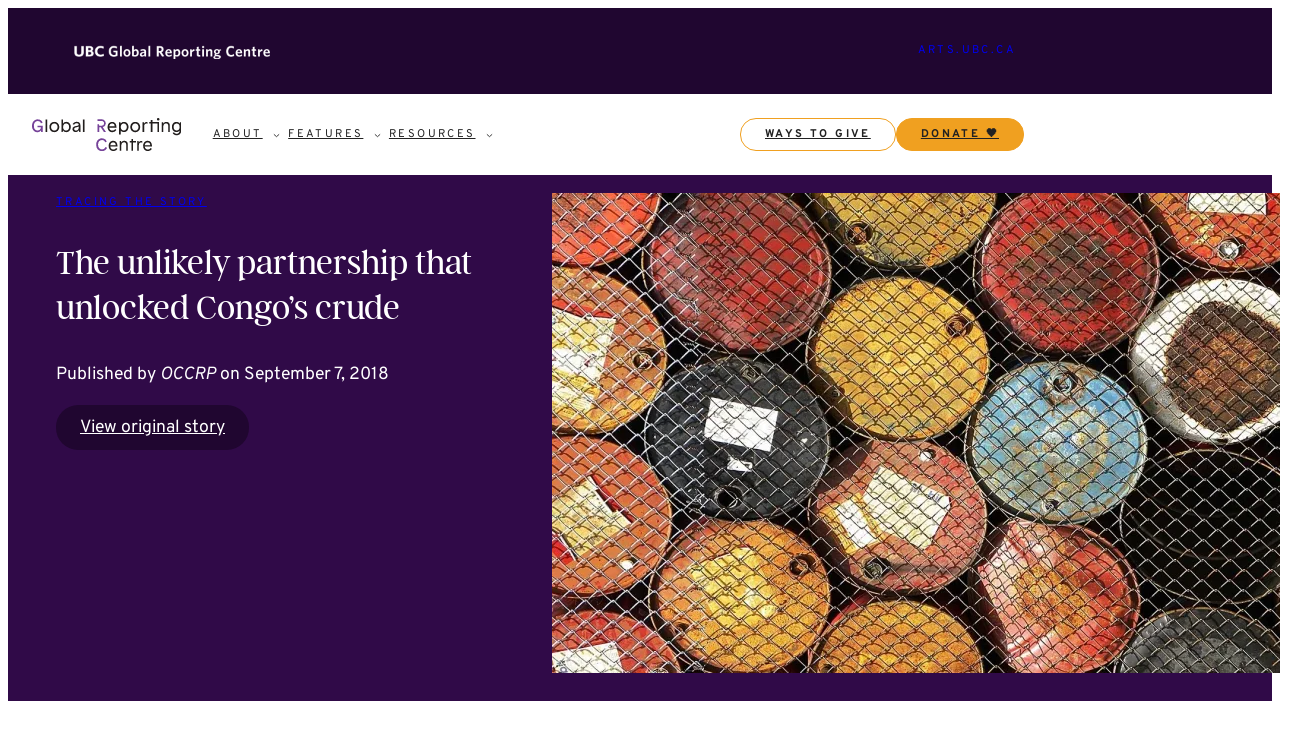

--- FILE ---
content_type: text/html; charset=UTF-8
request_url: https://globalreportingcentre.org/tracing-the-story/partnership-that-unlocked-congos-crude/
body_size: 23639
content:
<!DOCTYPE html>
<html lang="en-CA">
<head>
	<meta charset="UTF-8" />
	<meta name="viewport" content="width=device-width, initial-scale=1" />
<meta name='robots' content='index, follow, max-image-preview:large, max-snippet:-1, max-video-preview:-1' />

	<!-- This site is optimized with the Yoast SEO plugin v26.7 - https://yoast.com/wordpress/plugins/seo/ -->
	<meta name="description" content="Philippe Engels on corruption and the strength of cooperation between experienced, determined and enthusiastic journalists." />
	<link rel="canonical" href="https://globalreportingcentre.org/tracing-the-story/partnership-that-unlocked-congos-crude/" />
	<meta property="og:locale" content="en_US" />
	<meta property="og:type" content="article" />
	<meta property="og:title" content="The unlikely partnership that unlocked Congo’s crude - TRACE and the Global Reporting Centre" />
	<meta property="og:description" content="Philippe Engels on corruption and the strength of cooperation between experienced, determined and enthusiastic journalists." />
	<meta property="og:url" content="https://globalreportingcentre.org/tracing-the-story/partnership-that-unlocked-congos-crude/" />
	<meta property="og:site_name" content="Global Reporting Centre" />
	<meta property="article:publisher" content="https://www.facebook.com/globalreportingcentre/" />
	<meta property="article:published_time" content="2021-05-20T19:36:48+00:00" />
	<meta property="article:modified_time" content="2023-03-02T21:08:15+00:00" />
	<meta property="og:image" content="https://i0.wp.com/globalreportingcentre.org/wp-content/uploads/2023/01/barrels.webp?fit=760%2C480&ssl=1" />
	<meta property="og:image:width" content="760" />
	<meta property="og:image:height" content="480" />
	<meta property="og:image:type" content="image/webp" />
	<meta name="author" content="Andrew Munroe" />
	<meta name="twitter:card" content="summary_large_image" />
	<meta name="twitter:creator" content="@GlobalRepCentre" />
	<meta name="twitter:site" content="@GlobalRepCentre" />
	<meta name="twitter:label1" content="Written by" />
	<meta name="twitter:data1" content="Andrew Munroe" />
	<meta name="twitter:label2" content="Est. reading time" />
	<meta name="twitter:data2" content="2 minutes" />
	<script type="application/ld+json" class="yoast-schema-graph">{"@context":"https://schema.org","@graph":[{"@type":"Article","@id":"https://globalreportingcentre.org/tracing-the-story/partnership-that-unlocked-congos-crude/#article","isPartOf":{"@id":"https://globalreportingcentre.org/tracing-the-story/partnership-that-unlocked-congos-crude/"},"author":{"name":"Andrew Munroe","@id":"https://globalreportingcentre.org/#/schema/person/f1e7ae30bdab2c78cd70943714296a2b"},"headline":"The unlikely partnership that unlocked Congo’s crude","datePublished":"2021-05-20T19:36:48+00:00","dateModified":"2023-03-02T21:08:15+00:00","mainEntityOfPage":{"@id":"https://globalreportingcentre.org/tracing-the-story/partnership-that-unlocked-congos-crude/"},"wordCount":365,"publisher":{"@id":"https://globalreportingcentre.org/#organization"},"image":{"@id":"https://globalreportingcentre.org/tracing-the-story/partnership-that-unlocked-congos-crude/#primaryimage"},"thumbnailUrl":"https://i0.wp.com/globalreportingcentre.org/wp-content/uploads/2023/01/barrels.webp?fit=760%2C480&ssl=1","articleSection":["Tracing the Story"],"inLanguage":"en-CA"},{"@type":"WebPage","@id":"https://globalreportingcentre.org/tracing-the-story/partnership-that-unlocked-congos-crude/","url":"https://globalreportingcentre.org/tracing-the-story/partnership-that-unlocked-congos-crude/","name":"The unlikely partnership that unlocked Congo’s crude - TRACE and the Global Reporting Centre","isPartOf":{"@id":"https://globalreportingcentre.org/#website"},"primaryImageOfPage":{"@id":"https://globalreportingcentre.org/tracing-the-story/partnership-that-unlocked-congos-crude/#primaryimage"},"image":{"@id":"https://globalreportingcentre.org/tracing-the-story/partnership-that-unlocked-congos-crude/#primaryimage"},"thumbnailUrl":"https://i0.wp.com/globalreportingcentre.org/wp-content/uploads/2023/01/barrels.webp?fit=760%2C480&ssl=1","datePublished":"2021-05-20T19:36:48+00:00","dateModified":"2023-03-02T21:08:15+00:00","description":"Philippe Engels on corruption and the strength of cooperation between experienced, determined and enthusiastic journalists.","breadcrumb":{"@id":"https://globalreportingcentre.org/tracing-the-story/partnership-that-unlocked-congos-crude/#breadcrumb"},"inLanguage":"en-CA","potentialAction":[{"@type":"ReadAction","target":["https://globalreportingcentre.org/tracing-the-story/partnership-that-unlocked-congos-crude/"]}]},{"@type":"ImageObject","inLanguage":"en-CA","@id":"https://globalreportingcentre.org/tracing-the-story/partnership-that-unlocked-congos-crude/#primaryimage","url":"https://i0.wp.com/globalreportingcentre.org/wp-content/uploads/2023/01/barrels.webp?fit=760%2C480&ssl=1","contentUrl":"https://i0.wp.com/globalreportingcentre.org/wp-content/uploads/2023/01/barrels.webp?fit=760%2C480&ssl=1","width":760,"height":480},{"@type":"BreadcrumbList","@id":"https://globalreportingcentre.org/tracing-the-story/partnership-that-unlocked-congos-crude/#breadcrumb","itemListElement":[{"@type":"ListItem","position":1,"name":"Home","item":"https://globalreportingcentre.org/"},{"@type":"ListItem","position":2,"name":"The unlikely partnership that unlocked Congo’s crude"}]},{"@type":"WebSite","@id":"https://globalreportingcentre.org/#website","url":"https://globalreportingcentre.org/","name":"Global Reporting Centre","description":"Global journalism, done differently","publisher":{"@id":"https://globalreportingcentre.org/#organization"},"potentialAction":[{"@type":"SearchAction","target":{"@type":"EntryPoint","urlTemplate":"https://globalreportingcentre.org/?s={search_term_string}"},"query-input":{"@type":"PropertyValueSpecification","valueRequired":true,"valueName":"search_term_string"}}],"inLanguage":"en-CA"},{"@type":"Organization","@id":"https://globalreportingcentre.org/#organization","name":"Global Reporting Centre","alternateName":"GRC","url":"https://globalreportingcentre.org/","logo":{"@type":"ImageObject","inLanguage":"en-CA","@id":"https://globalreportingcentre.org/#/schema/logo/image/","url":"https://i0.wp.com/globalreportingcentre.org/wp-content/uploads/2023/06/grc-main-purple-accent.png?fit=3600%2C821&ssl=1","contentUrl":"https://i0.wp.com/globalreportingcentre.org/wp-content/uploads/2023/06/grc-main-purple-accent.png?fit=3600%2C821&ssl=1","width":3600,"height":821,"caption":"Global Reporting Centre"},"image":{"@id":"https://globalreportingcentre.org/#/schema/logo/image/"},"sameAs":["https://www.facebook.com/globalreportingcentre/","https://x.com/GlobalRepCentre","https://www.linkedin.com/company/global-reporting-centre"]},{"@type":"Person","@id":"https://globalreportingcentre.org/#/schema/person/f1e7ae30bdab2c78cd70943714296a2b","name":"Andrew Munroe","image":{"@type":"ImageObject","inLanguage":"en-CA","@id":"https://globalreportingcentre.org/#/schema/person/image/","url":"https://secure.gravatar.com/avatar/63ade25dee45994199db8fe1c8d3da4ed567b49573f37d081ce48cf39d2df314?s=96&d=mm&r=g","contentUrl":"https://secure.gravatar.com/avatar/63ade25dee45994199db8fe1c8d3da4ed567b49573f37d081ce48cf39d2df314?s=96&d=mm&r=g","caption":"Andrew Munroe"},"sameAs":["https://globalreportingcentre.org"],"url":"https://globalreportingcentre.org/author/andrewmunroe/"}]}</script>
	<!-- / Yoast SEO plugin. -->


<title>The unlikely partnership that unlocked Congo’s crude - TRACE and the Global Reporting Centre</title>
<link rel='preconnect' href='//i0.wp.com' />
<link rel='preconnect' href='//c0.wp.com' />
<link rel="alternate" type="application/rss+xml" title="Global Reporting Centre &raquo; Feed" href="https://globalreportingcentre.org/feed/" />
<link rel="alternate" type="application/rss+xml" title="Global Reporting Centre &raquo; Comments Feed" href="https://globalreportingcentre.org/comments/feed/" />
<link rel="alternate" type="application/rss+xml" title="Global Reporting Centre &raquo; The unlikely partnership that unlocked Congo’s crude Comments Feed" href="https://globalreportingcentre.org/tracing-the-story/partnership-that-unlocked-congos-crude/feed/" />
<link rel="alternate" title="oEmbed (JSON)" type="application/json+oembed" href="https://globalreportingcentre.org/wp-json/oembed/1.0/embed?url=https%3A%2F%2Fglobalreportingcentre.org%2Ftracing-the-story%2Fpartnership-that-unlocked-congos-crude%2F" />
<link rel="alternate" title="oEmbed (XML)" type="text/xml+oembed" href="https://globalreportingcentre.org/wp-json/oembed/1.0/embed?url=https%3A%2F%2Fglobalreportingcentre.org%2Ftracing-the-story%2Fpartnership-that-unlocked-congos-crude%2F&#038;format=xml" />
<style id='wp-img-auto-sizes-contain-inline-css'>
img:is([sizes=auto i],[sizes^="auto," i]){contain-intrinsic-size:3000px 1500px}
/*# sourceURL=wp-img-auto-sizes-contain-inline-css */
</style>
<style id='wp-block-image-inline-css'>
.wp-block-image>a,.wp-block-image>figure>a{display:inline-block}.wp-block-image img{box-sizing:border-box;height:auto;max-width:100%;vertical-align:bottom}@media not (prefers-reduced-motion){.wp-block-image img.hide{visibility:hidden}.wp-block-image img.show{animation:show-content-image .4s}}.wp-block-image[style*=border-radius] img,.wp-block-image[style*=border-radius]>a{border-radius:inherit}.wp-block-image.has-custom-border img{box-sizing:border-box}.wp-block-image.aligncenter{text-align:center}.wp-block-image.alignfull>a,.wp-block-image.alignwide>a{width:100%}.wp-block-image.alignfull img,.wp-block-image.alignwide img{height:auto;width:100%}.wp-block-image .aligncenter,.wp-block-image .alignleft,.wp-block-image .alignright,.wp-block-image.aligncenter,.wp-block-image.alignleft,.wp-block-image.alignright{display:table}.wp-block-image .aligncenter>figcaption,.wp-block-image .alignleft>figcaption,.wp-block-image .alignright>figcaption,.wp-block-image.aligncenter>figcaption,.wp-block-image.alignleft>figcaption,.wp-block-image.alignright>figcaption{caption-side:bottom;display:table-caption}.wp-block-image .alignleft{float:left;margin:.5em 1em .5em 0}.wp-block-image .alignright{float:right;margin:.5em 0 .5em 1em}.wp-block-image .aligncenter{margin-left:auto;margin-right:auto}.wp-block-image :where(figcaption){margin-bottom:1em;margin-top:.5em}.wp-block-image.is-style-circle-mask img{border-radius:9999px}@supports ((-webkit-mask-image:none) or (mask-image:none)) or (-webkit-mask-image:none){.wp-block-image.is-style-circle-mask img{border-radius:0;-webkit-mask-image:url('data:image/svg+xml;utf8,<svg viewBox="0 0 100 100" xmlns="http://www.w3.org/2000/svg"><circle cx="50" cy="50" r="50"/></svg>');mask-image:url('data:image/svg+xml;utf8,<svg viewBox="0 0 100 100" xmlns="http://www.w3.org/2000/svg"><circle cx="50" cy="50" r="50"/></svg>');mask-mode:alpha;-webkit-mask-position:center;mask-position:center;-webkit-mask-repeat:no-repeat;mask-repeat:no-repeat;-webkit-mask-size:contain;mask-size:contain}}:root :where(.wp-block-image.is-style-rounded img,.wp-block-image .is-style-rounded img){border-radius:9999px}.wp-block-image figure{margin:0}.wp-lightbox-container{display:flex;flex-direction:column;position:relative}.wp-lightbox-container img{cursor:zoom-in}.wp-lightbox-container img:hover+button{opacity:1}.wp-lightbox-container button{align-items:center;backdrop-filter:blur(16px) saturate(180%);background-color:#5a5a5a40;border:none;border-radius:4px;cursor:zoom-in;display:flex;height:20px;justify-content:center;opacity:0;padding:0;position:absolute;right:16px;text-align:center;top:16px;width:20px;z-index:100}@media not (prefers-reduced-motion){.wp-lightbox-container button{transition:opacity .2s ease}}.wp-lightbox-container button:focus-visible{outline:3px auto #5a5a5a40;outline:3px auto -webkit-focus-ring-color;outline-offset:3px}.wp-lightbox-container button:hover{cursor:pointer;opacity:1}.wp-lightbox-container button:focus{opacity:1}.wp-lightbox-container button:focus,.wp-lightbox-container button:hover,.wp-lightbox-container button:not(:hover):not(:active):not(.has-background){background-color:#5a5a5a40;border:none}.wp-lightbox-overlay{box-sizing:border-box;cursor:zoom-out;height:100vh;left:0;overflow:hidden;position:fixed;top:0;visibility:hidden;width:100%;z-index:100000}.wp-lightbox-overlay .close-button{align-items:center;cursor:pointer;display:flex;justify-content:center;min-height:40px;min-width:40px;padding:0;position:absolute;right:calc(env(safe-area-inset-right) + 16px);top:calc(env(safe-area-inset-top) + 16px);z-index:5000000}.wp-lightbox-overlay .close-button:focus,.wp-lightbox-overlay .close-button:hover,.wp-lightbox-overlay .close-button:not(:hover):not(:active):not(.has-background){background:none;border:none}.wp-lightbox-overlay .lightbox-image-container{height:var(--wp--lightbox-container-height);left:50%;overflow:hidden;position:absolute;top:50%;transform:translate(-50%,-50%);transform-origin:top left;width:var(--wp--lightbox-container-width);z-index:9999999999}.wp-lightbox-overlay .wp-block-image{align-items:center;box-sizing:border-box;display:flex;height:100%;justify-content:center;margin:0;position:relative;transform-origin:0 0;width:100%;z-index:3000000}.wp-lightbox-overlay .wp-block-image img{height:var(--wp--lightbox-image-height);min-height:var(--wp--lightbox-image-height);min-width:var(--wp--lightbox-image-width);width:var(--wp--lightbox-image-width)}.wp-lightbox-overlay .wp-block-image figcaption{display:none}.wp-lightbox-overlay button{background:none;border:none}.wp-lightbox-overlay .scrim{background-color:#fff;height:100%;opacity:.9;position:absolute;width:100%;z-index:2000000}.wp-lightbox-overlay.active{visibility:visible}@media not (prefers-reduced-motion){.wp-lightbox-overlay.active{animation:turn-on-visibility .25s both}.wp-lightbox-overlay.active img{animation:turn-on-visibility .35s both}.wp-lightbox-overlay.show-closing-animation:not(.active){animation:turn-off-visibility .35s both}.wp-lightbox-overlay.show-closing-animation:not(.active) img{animation:turn-off-visibility .25s both}.wp-lightbox-overlay.zoom.active{animation:none;opacity:1;visibility:visible}.wp-lightbox-overlay.zoom.active .lightbox-image-container{animation:lightbox-zoom-in .4s}.wp-lightbox-overlay.zoom.active .lightbox-image-container img{animation:none}.wp-lightbox-overlay.zoom.active .scrim{animation:turn-on-visibility .4s forwards}.wp-lightbox-overlay.zoom.show-closing-animation:not(.active){animation:none}.wp-lightbox-overlay.zoom.show-closing-animation:not(.active) .lightbox-image-container{animation:lightbox-zoom-out .4s}.wp-lightbox-overlay.zoom.show-closing-animation:not(.active) .lightbox-image-container img{animation:none}.wp-lightbox-overlay.zoom.show-closing-animation:not(.active) .scrim{animation:turn-off-visibility .4s forwards}}@keyframes show-content-image{0%{visibility:hidden}99%{visibility:hidden}to{visibility:visible}}@keyframes turn-on-visibility{0%{opacity:0}to{opacity:1}}@keyframes turn-off-visibility{0%{opacity:1;visibility:visible}99%{opacity:0;visibility:visible}to{opacity:0;visibility:hidden}}@keyframes lightbox-zoom-in{0%{transform:translate(calc((-100vw + var(--wp--lightbox-scrollbar-width))/2 + var(--wp--lightbox-initial-left-position)),calc(-50vh + var(--wp--lightbox-initial-top-position))) scale(var(--wp--lightbox-scale))}to{transform:translate(-50%,-50%) scale(1)}}@keyframes lightbox-zoom-out{0%{transform:translate(-50%,-50%) scale(1);visibility:visible}99%{visibility:visible}to{transform:translate(calc((-100vw + var(--wp--lightbox-scrollbar-width))/2 + var(--wp--lightbox-initial-left-position)),calc(-50vh + var(--wp--lightbox-initial-top-position))) scale(var(--wp--lightbox-scale));visibility:hidden}}
/*# sourceURL=https://globalreportingcentre.org/wp-includes/blocks/image/style.min.css */
</style>
<style id='wp-block-paragraph-inline-css'>
.is-small-text{font-size:.875em}.is-regular-text{font-size:1em}.is-large-text{font-size:2.25em}.is-larger-text{font-size:3em}.has-drop-cap:not(:focus):first-letter{float:left;font-size:8.4em;font-style:normal;font-weight:100;line-height:.68;margin:.05em .1em 0 0;text-transform:uppercase}body.rtl .has-drop-cap:not(:focus):first-letter{float:none;margin-left:.1em}p.has-drop-cap.has-background{overflow:hidden}:root :where(p.has-background){padding:1.25em 2.375em}:where(p.has-text-color:not(.has-link-color)) a{color:inherit}p.has-text-align-left[style*="writing-mode:vertical-lr"],p.has-text-align-right[style*="writing-mode:vertical-rl"]{rotate:180deg}
/*# sourceURL=https://globalreportingcentre.org/wp-includes/blocks/paragraph/style.min.css */
</style>
<style id='wp-block-group-inline-css'>
.wp-block-group{box-sizing:border-box}:where(.wp-block-group.wp-block-group-is-layout-constrained){position:relative}
/*# sourceURL=https://globalreportingcentre.org/wp-includes/blocks/group/style.min.css */
</style>
<style id='wp-block-site-logo-inline-css'>
.wp-block-site-logo{box-sizing:border-box;line-height:0}.wp-block-site-logo a{display:inline-block;line-height:0}.wp-block-site-logo.is-default-size img{height:auto;width:120px}.wp-block-site-logo img{height:auto;max-width:100%}.wp-block-site-logo a,.wp-block-site-logo img{border-radius:inherit}.wp-block-site-logo.aligncenter{margin-left:auto;margin-right:auto;text-align:center}:root :where(.wp-block-site-logo.is-style-rounded){border-radius:9999px}
/*# sourceURL=https://globalreportingcentre.org/wp-includes/blocks/site-logo/style.min.css */
</style>
<style id='wp-block-navigation-link-inline-css'>
.wp-block-navigation .wp-block-navigation-item__label{overflow-wrap:break-word}.wp-block-navigation .wp-block-navigation-item__description{display:none}.link-ui-tools{outline:1px solid #f0f0f0;padding:8px}.link-ui-block-inserter{padding-top:8px}.link-ui-block-inserter__back{margin-left:8px;text-transform:uppercase}
/*# sourceURL=https://globalreportingcentre.org/wp-includes/blocks/navigation-link/style.min.css */
</style>
<style id='wp-block-navigation-inline-css'>
.wp-block-navigation{position:relative}.wp-block-navigation ul{margin-bottom:0;margin-left:0;margin-top:0;padding-left:0}.wp-block-navigation ul,.wp-block-navigation ul li{list-style:none;padding:0}.wp-block-navigation .wp-block-navigation-item{align-items:center;background-color:inherit;display:flex;position:relative}.wp-block-navigation .wp-block-navigation-item .wp-block-navigation__submenu-container:empty{display:none}.wp-block-navigation .wp-block-navigation-item__content{display:block;z-index:1}.wp-block-navigation .wp-block-navigation-item__content.wp-block-navigation-item__content{color:inherit}.wp-block-navigation.has-text-decoration-underline .wp-block-navigation-item__content,.wp-block-navigation.has-text-decoration-underline .wp-block-navigation-item__content:active,.wp-block-navigation.has-text-decoration-underline .wp-block-navigation-item__content:focus{text-decoration:underline}.wp-block-navigation.has-text-decoration-line-through .wp-block-navigation-item__content,.wp-block-navigation.has-text-decoration-line-through .wp-block-navigation-item__content:active,.wp-block-navigation.has-text-decoration-line-through .wp-block-navigation-item__content:focus{text-decoration:line-through}.wp-block-navigation :where(a),.wp-block-navigation :where(a:active),.wp-block-navigation :where(a:focus){text-decoration:none}.wp-block-navigation .wp-block-navigation__submenu-icon{align-self:center;background-color:inherit;border:none;color:currentColor;display:inline-block;font-size:inherit;height:.6em;line-height:0;margin-left:.25em;padding:0;width:.6em}.wp-block-navigation .wp-block-navigation__submenu-icon svg{display:inline-block;stroke:currentColor;height:inherit;margin-top:.075em;width:inherit}.wp-block-navigation{--navigation-layout-justification-setting:flex-start;--navigation-layout-direction:row;--navigation-layout-wrap:wrap;--navigation-layout-justify:flex-start;--navigation-layout-align:center}.wp-block-navigation.is-vertical{--navigation-layout-direction:column;--navigation-layout-justify:initial;--navigation-layout-align:flex-start}.wp-block-navigation.no-wrap{--navigation-layout-wrap:nowrap}.wp-block-navigation.items-justified-center{--navigation-layout-justification-setting:center;--navigation-layout-justify:center}.wp-block-navigation.items-justified-center.is-vertical{--navigation-layout-align:center}.wp-block-navigation.items-justified-right{--navigation-layout-justification-setting:flex-end;--navigation-layout-justify:flex-end}.wp-block-navigation.items-justified-right.is-vertical{--navigation-layout-align:flex-end}.wp-block-navigation.items-justified-space-between{--navigation-layout-justification-setting:space-between;--navigation-layout-justify:space-between}.wp-block-navigation .has-child .wp-block-navigation__submenu-container{align-items:normal;background-color:inherit;color:inherit;display:flex;flex-direction:column;opacity:0;position:absolute;z-index:2}@media not (prefers-reduced-motion){.wp-block-navigation .has-child .wp-block-navigation__submenu-container{transition:opacity .1s linear}}.wp-block-navigation .has-child .wp-block-navigation__submenu-container{height:0;overflow:hidden;visibility:hidden;width:0}.wp-block-navigation .has-child .wp-block-navigation__submenu-container>.wp-block-navigation-item>.wp-block-navigation-item__content{display:flex;flex-grow:1;padding:.5em 1em}.wp-block-navigation .has-child .wp-block-navigation__submenu-container>.wp-block-navigation-item>.wp-block-navigation-item__content .wp-block-navigation__submenu-icon{margin-left:auto;margin-right:0}.wp-block-navigation .has-child .wp-block-navigation__submenu-container .wp-block-navigation-item__content{margin:0}.wp-block-navigation .has-child .wp-block-navigation__submenu-container{left:-1px;top:100%}@media (min-width:782px){.wp-block-navigation .has-child .wp-block-navigation__submenu-container .wp-block-navigation__submenu-container{left:100%;top:-1px}.wp-block-navigation .has-child .wp-block-navigation__submenu-container .wp-block-navigation__submenu-container:before{background:#0000;content:"";display:block;height:100%;position:absolute;right:100%;width:.5em}.wp-block-navigation .has-child .wp-block-navigation__submenu-container .wp-block-navigation__submenu-icon{margin-right:.25em}.wp-block-navigation .has-child .wp-block-navigation__submenu-container .wp-block-navigation__submenu-icon svg{transform:rotate(-90deg)}}.wp-block-navigation .has-child .wp-block-navigation-submenu__toggle[aria-expanded=true]~.wp-block-navigation__submenu-container,.wp-block-navigation .has-child:not(.open-on-click):hover>.wp-block-navigation__submenu-container,.wp-block-navigation .has-child:not(.open-on-click):not(.open-on-hover-click):focus-within>.wp-block-navigation__submenu-container{height:auto;min-width:200px;opacity:1;overflow:visible;visibility:visible;width:auto}.wp-block-navigation.has-background .has-child .wp-block-navigation__submenu-container{left:0;top:100%}@media (min-width:782px){.wp-block-navigation.has-background .has-child .wp-block-navigation__submenu-container .wp-block-navigation__submenu-container{left:100%;top:0}}.wp-block-navigation-submenu{display:flex;position:relative}.wp-block-navigation-submenu .wp-block-navigation__submenu-icon svg{stroke:currentColor}button.wp-block-navigation-item__content{background-color:initial;border:none;color:currentColor;font-family:inherit;font-size:inherit;font-style:inherit;font-weight:inherit;letter-spacing:inherit;line-height:inherit;text-align:left;text-transform:inherit}.wp-block-navigation-submenu__toggle{cursor:pointer}.wp-block-navigation-submenu__toggle[aria-expanded=true]+.wp-block-navigation__submenu-icon>svg,.wp-block-navigation-submenu__toggle[aria-expanded=true]>svg{transform:rotate(180deg)}.wp-block-navigation-item.open-on-click .wp-block-navigation-submenu__toggle{padding-left:0;padding-right:.85em}.wp-block-navigation-item.open-on-click .wp-block-navigation-submenu__toggle+.wp-block-navigation__submenu-icon{margin-left:-.6em;pointer-events:none}.wp-block-navigation-item.open-on-click button.wp-block-navigation-item__content:not(.wp-block-navigation-submenu__toggle){padding:0}.wp-block-navigation .wp-block-page-list,.wp-block-navigation__container,.wp-block-navigation__responsive-close,.wp-block-navigation__responsive-container,.wp-block-navigation__responsive-container-content,.wp-block-navigation__responsive-dialog{gap:inherit}:where(.wp-block-navigation.has-background .wp-block-navigation-item a:not(.wp-element-button)),:where(.wp-block-navigation.has-background .wp-block-navigation-submenu a:not(.wp-element-button)){padding:.5em 1em}:where(.wp-block-navigation .wp-block-navigation__submenu-container .wp-block-navigation-item a:not(.wp-element-button)),:where(.wp-block-navigation .wp-block-navigation__submenu-container .wp-block-navigation-submenu a:not(.wp-element-button)),:where(.wp-block-navigation .wp-block-navigation__submenu-container .wp-block-navigation-submenu button.wp-block-navigation-item__content),:where(.wp-block-navigation .wp-block-navigation__submenu-container .wp-block-pages-list__item button.wp-block-navigation-item__content){padding:.5em 1em}.wp-block-navigation.items-justified-right .wp-block-navigation__container .has-child .wp-block-navigation__submenu-container,.wp-block-navigation.items-justified-right .wp-block-page-list>.has-child .wp-block-navigation__submenu-container,.wp-block-navigation.items-justified-space-between .wp-block-page-list>.has-child:last-child .wp-block-navigation__submenu-container,.wp-block-navigation.items-justified-space-between>.wp-block-navigation__container>.has-child:last-child .wp-block-navigation__submenu-container{left:auto;right:0}.wp-block-navigation.items-justified-right .wp-block-navigation__container .has-child .wp-block-navigation__submenu-container .wp-block-navigation__submenu-container,.wp-block-navigation.items-justified-right .wp-block-page-list>.has-child .wp-block-navigation__submenu-container .wp-block-navigation__submenu-container,.wp-block-navigation.items-justified-space-between .wp-block-page-list>.has-child:last-child .wp-block-navigation__submenu-container .wp-block-navigation__submenu-container,.wp-block-navigation.items-justified-space-between>.wp-block-navigation__container>.has-child:last-child .wp-block-navigation__submenu-container .wp-block-navigation__submenu-container{left:-1px;right:-1px}@media (min-width:782px){.wp-block-navigation.items-justified-right .wp-block-navigation__container .has-child .wp-block-navigation__submenu-container .wp-block-navigation__submenu-container,.wp-block-navigation.items-justified-right .wp-block-page-list>.has-child .wp-block-navigation__submenu-container .wp-block-navigation__submenu-container,.wp-block-navigation.items-justified-space-between .wp-block-page-list>.has-child:last-child .wp-block-navigation__submenu-container .wp-block-navigation__submenu-container,.wp-block-navigation.items-justified-space-between>.wp-block-navigation__container>.has-child:last-child .wp-block-navigation__submenu-container .wp-block-navigation__submenu-container{left:auto;right:100%}}.wp-block-navigation:not(.has-background) .wp-block-navigation__submenu-container{background-color:#fff;border:1px solid #00000026}.wp-block-navigation.has-background .wp-block-navigation__submenu-container{background-color:inherit}.wp-block-navigation:not(.has-text-color) .wp-block-navigation__submenu-container{color:#000}.wp-block-navigation__container{align-items:var(--navigation-layout-align,initial);display:flex;flex-direction:var(--navigation-layout-direction,initial);flex-wrap:var(--navigation-layout-wrap,wrap);justify-content:var(--navigation-layout-justify,initial);list-style:none;margin:0;padding-left:0}.wp-block-navigation__container .is-responsive{display:none}.wp-block-navigation__container:only-child,.wp-block-page-list:only-child{flex-grow:1}@keyframes overlay-menu__fade-in-animation{0%{opacity:0;transform:translateY(.5em)}to{opacity:1;transform:translateY(0)}}.wp-block-navigation__responsive-container{bottom:0;display:none;left:0;position:fixed;right:0;top:0}.wp-block-navigation__responsive-container :where(.wp-block-navigation-item a){color:inherit}.wp-block-navigation__responsive-container .wp-block-navigation__responsive-container-content{align-items:var(--navigation-layout-align,initial);display:flex;flex-direction:var(--navigation-layout-direction,initial);flex-wrap:var(--navigation-layout-wrap,wrap);justify-content:var(--navigation-layout-justify,initial)}.wp-block-navigation__responsive-container:not(.is-menu-open.is-menu-open){background-color:inherit!important;color:inherit!important}.wp-block-navigation__responsive-container.is-menu-open{background-color:inherit;display:flex;flex-direction:column}@media not (prefers-reduced-motion){.wp-block-navigation__responsive-container.is-menu-open{animation:overlay-menu__fade-in-animation .1s ease-out;animation-fill-mode:forwards}}.wp-block-navigation__responsive-container.is-menu-open{overflow:auto;padding:clamp(1rem,var(--wp--style--root--padding-top),20rem) clamp(1rem,var(--wp--style--root--padding-right),20rem) clamp(1rem,var(--wp--style--root--padding-bottom),20rem) clamp(1rem,var(--wp--style--root--padding-left),20rem);z-index:100000}.wp-block-navigation__responsive-container.is-menu-open .wp-block-navigation__responsive-container-content{align-items:var(--navigation-layout-justification-setting,inherit);display:flex;flex-direction:column;flex-wrap:nowrap;overflow:visible;padding-top:calc(2rem + 24px)}.wp-block-navigation__responsive-container.is-menu-open .wp-block-navigation__responsive-container-content,.wp-block-navigation__responsive-container.is-menu-open .wp-block-navigation__responsive-container-content .wp-block-navigation__container,.wp-block-navigation__responsive-container.is-menu-open .wp-block-navigation__responsive-container-content .wp-block-page-list{justify-content:flex-start}.wp-block-navigation__responsive-container.is-menu-open .wp-block-navigation__responsive-container-content .wp-block-navigation__submenu-icon{display:none}.wp-block-navigation__responsive-container.is-menu-open .wp-block-navigation__responsive-container-content .has-child .wp-block-navigation__submenu-container{border:none;height:auto;min-width:200px;opacity:1;overflow:initial;padding-left:2rem;padding-right:2rem;position:static;visibility:visible;width:auto}.wp-block-navigation__responsive-container.is-menu-open .wp-block-navigation__responsive-container-content .wp-block-navigation__container,.wp-block-navigation__responsive-container.is-menu-open .wp-block-navigation__responsive-container-content .wp-block-navigation__submenu-container{gap:inherit}.wp-block-navigation__responsive-container.is-menu-open .wp-block-navigation__responsive-container-content .wp-block-navigation__submenu-container{padding-top:var(--wp--style--block-gap,2em)}.wp-block-navigation__responsive-container.is-menu-open .wp-block-navigation__responsive-container-content .wp-block-navigation-item__content{padding:0}.wp-block-navigation__responsive-container.is-menu-open .wp-block-navigation__responsive-container-content .wp-block-navigation-item,.wp-block-navigation__responsive-container.is-menu-open .wp-block-navigation__responsive-container-content .wp-block-navigation__container,.wp-block-navigation__responsive-container.is-menu-open .wp-block-navigation__responsive-container-content .wp-block-page-list{align-items:var(--navigation-layout-justification-setting,initial);display:flex;flex-direction:column}.wp-block-navigation__responsive-container.is-menu-open .wp-block-navigation-item,.wp-block-navigation__responsive-container.is-menu-open .wp-block-navigation-item .wp-block-navigation__submenu-container,.wp-block-navigation__responsive-container.is-menu-open .wp-block-navigation__container,.wp-block-navigation__responsive-container.is-menu-open .wp-block-page-list{background:#0000!important;color:inherit!important}.wp-block-navigation__responsive-container.is-menu-open .wp-block-navigation__submenu-container.wp-block-navigation__submenu-container.wp-block-navigation__submenu-container.wp-block-navigation__submenu-container{left:auto;right:auto}@media (min-width:600px){.wp-block-navigation__responsive-container:not(.hidden-by-default):not(.is-menu-open){background-color:inherit;display:block;position:relative;width:100%;z-index:auto}.wp-block-navigation__responsive-container:not(.hidden-by-default):not(.is-menu-open) .wp-block-navigation__responsive-container-close{display:none}.wp-block-navigation__responsive-container.is-menu-open .wp-block-navigation__submenu-container.wp-block-navigation__submenu-container.wp-block-navigation__submenu-container.wp-block-navigation__submenu-container{left:0}}.wp-block-navigation:not(.has-background) .wp-block-navigation__responsive-container.is-menu-open{background-color:#fff}.wp-block-navigation:not(.has-text-color) .wp-block-navigation__responsive-container.is-menu-open{color:#000}.wp-block-navigation__toggle_button_label{font-size:1rem;font-weight:700}.wp-block-navigation__responsive-container-close,.wp-block-navigation__responsive-container-open{background:#0000;border:none;color:currentColor;cursor:pointer;margin:0;padding:0;text-transform:inherit;vertical-align:middle}.wp-block-navigation__responsive-container-close svg,.wp-block-navigation__responsive-container-open svg{fill:currentColor;display:block;height:24px;pointer-events:none;width:24px}.wp-block-navigation__responsive-container-open{display:flex}.wp-block-navigation__responsive-container-open.wp-block-navigation__responsive-container-open.wp-block-navigation__responsive-container-open{font-family:inherit;font-size:inherit;font-weight:inherit}@media (min-width:600px){.wp-block-navigation__responsive-container-open:not(.always-shown){display:none}}.wp-block-navigation__responsive-container-close{position:absolute;right:0;top:0;z-index:2}.wp-block-navigation__responsive-container-close.wp-block-navigation__responsive-container-close.wp-block-navigation__responsive-container-close{font-family:inherit;font-size:inherit;font-weight:inherit}.wp-block-navigation__responsive-close{width:100%}.has-modal-open .wp-block-navigation__responsive-close{margin-left:auto;margin-right:auto;max-width:var(--wp--style--global--wide-size,100%)}.wp-block-navigation__responsive-close:focus{outline:none}.is-menu-open .wp-block-navigation__responsive-close,.is-menu-open .wp-block-navigation__responsive-container-content,.is-menu-open .wp-block-navigation__responsive-dialog{box-sizing:border-box}.wp-block-navigation__responsive-dialog{position:relative}.has-modal-open .admin-bar .is-menu-open .wp-block-navigation__responsive-dialog{margin-top:46px}@media (min-width:782px){.has-modal-open .admin-bar .is-menu-open .wp-block-navigation__responsive-dialog{margin-top:32px}}html.has-modal-open{overflow:hidden}
/*# sourceURL=https://globalreportingcentre.org/wp-includes/blocks/navigation/style.min.css */
</style>
<style id='wp-block-post-title-inline-css'>
.wp-block-post-title{box-sizing:border-box;word-break:break-word}.wp-block-post-title :where(a){display:inline-block;font-family:inherit;font-size:inherit;font-style:inherit;font-weight:inherit;letter-spacing:inherit;line-height:inherit;text-decoration:inherit}
/*# sourceURL=https://globalreportingcentre.org/wp-includes/blocks/post-title/style.min.css */
</style>
<style id='wp-block-post-featured-image-inline-css'>
.wp-block-post-featured-image{margin-left:0;margin-right:0}.wp-block-post-featured-image a{display:block;height:100%}.wp-block-post-featured-image :where(img){box-sizing:border-box;height:auto;max-width:100%;vertical-align:bottom;width:100%}.wp-block-post-featured-image.alignfull img,.wp-block-post-featured-image.alignwide img{width:100%}.wp-block-post-featured-image .wp-block-post-featured-image__overlay.has-background-dim{background-color:#000;inset:0;position:absolute}.wp-block-post-featured-image{position:relative}.wp-block-post-featured-image .wp-block-post-featured-image__overlay.has-background-gradient{background-color:initial}.wp-block-post-featured-image .wp-block-post-featured-image__overlay.has-background-dim-0{opacity:0}.wp-block-post-featured-image .wp-block-post-featured-image__overlay.has-background-dim-10{opacity:.1}.wp-block-post-featured-image .wp-block-post-featured-image__overlay.has-background-dim-20{opacity:.2}.wp-block-post-featured-image .wp-block-post-featured-image__overlay.has-background-dim-30{opacity:.3}.wp-block-post-featured-image .wp-block-post-featured-image__overlay.has-background-dim-40{opacity:.4}.wp-block-post-featured-image .wp-block-post-featured-image__overlay.has-background-dim-50{opacity:.5}.wp-block-post-featured-image .wp-block-post-featured-image__overlay.has-background-dim-60{opacity:.6}.wp-block-post-featured-image .wp-block-post-featured-image__overlay.has-background-dim-70{opacity:.7}.wp-block-post-featured-image .wp-block-post-featured-image__overlay.has-background-dim-80{opacity:.8}.wp-block-post-featured-image .wp-block-post-featured-image__overlay.has-background-dim-90{opacity:.9}.wp-block-post-featured-image .wp-block-post-featured-image__overlay.has-background-dim-100{opacity:1}.wp-block-post-featured-image:where(.alignleft,.alignright){width:100%}
/*# sourceURL=https://globalreportingcentre.org/wp-includes/blocks/post-featured-image/style.min.css */
</style>
<style id='wp-block-columns-inline-css'>
.wp-block-columns{box-sizing:border-box;display:flex;flex-wrap:wrap!important}@media (min-width:782px){.wp-block-columns{flex-wrap:nowrap!important}}.wp-block-columns{align-items:normal!important}.wp-block-columns.are-vertically-aligned-top{align-items:flex-start}.wp-block-columns.are-vertically-aligned-center{align-items:center}.wp-block-columns.are-vertically-aligned-bottom{align-items:flex-end}@media (max-width:781px){.wp-block-columns:not(.is-not-stacked-on-mobile)>.wp-block-column{flex-basis:100%!important}}@media (min-width:782px){.wp-block-columns:not(.is-not-stacked-on-mobile)>.wp-block-column{flex-basis:0;flex-grow:1}.wp-block-columns:not(.is-not-stacked-on-mobile)>.wp-block-column[style*=flex-basis]{flex-grow:0}}.wp-block-columns.is-not-stacked-on-mobile{flex-wrap:nowrap!important}.wp-block-columns.is-not-stacked-on-mobile>.wp-block-column{flex-basis:0;flex-grow:1}.wp-block-columns.is-not-stacked-on-mobile>.wp-block-column[style*=flex-basis]{flex-grow:0}:where(.wp-block-columns){margin-bottom:1.75em}:where(.wp-block-columns.has-background){padding:1.25em 2.375em}.wp-block-column{flex-grow:1;min-width:0;overflow-wrap:break-word;word-break:break-word}.wp-block-column.is-vertically-aligned-top{align-self:flex-start}.wp-block-column.is-vertically-aligned-center{align-self:center}.wp-block-column.is-vertically-aligned-bottom{align-self:flex-end}.wp-block-column.is-vertically-aligned-stretch{align-self:stretch}.wp-block-column.is-vertically-aligned-bottom,.wp-block-column.is-vertically-aligned-center,.wp-block-column.is-vertically-aligned-top{width:100%}
/*# sourceURL=https://globalreportingcentre.org/wp-includes/blocks/columns/style.min.css */
</style>
<style id='wp-block-separator-inline-css'>
@charset "UTF-8";.wp-block-separator{border:none;border-top:2px solid}:root :where(.wp-block-separator.is-style-dots){height:auto;line-height:1;text-align:center}:root :where(.wp-block-separator.is-style-dots):before{color:currentColor;content:"···";font-family:serif;font-size:1.5em;letter-spacing:2em;padding-left:2em}.wp-block-separator.is-style-dots{background:none!important;border:none!important}
/*# sourceURL=https://globalreportingcentre.org/wp-includes/blocks/separator/style.min.css */
</style>
<link rel='stylesheet' id='jetpack-swiper-library-css' href='https://c0.wp.com/p/jetpack/15.4/_inc/blocks/swiper.css' media='all' />
<link rel='stylesheet' id='jetpack-carousel-css' href='https://c0.wp.com/p/jetpack/15.4/modules/carousel/jetpack-carousel.css' media='all' />
<style id='wp-block-post-content-inline-css'>
.wp-block-post-content{display:flow-root}
/*# sourceURL=https://globalreportingcentre.org/wp-includes/blocks/post-content/style.min.css */
</style>
<style id='wp-block-button-inline-css'>
.wp-block-button__link{align-content:center;box-sizing:border-box;cursor:pointer;display:inline-block;height:100%;text-align:center;word-break:break-word}.wp-block-button__link.aligncenter{text-align:center}.wp-block-button__link.alignright{text-align:right}:where(.wp-block-button__link){border-radius:9999px;box-shadow:none;padding:calc(.667em + 2px) calc(1.333em + 2px);text-decoration:none}.wp-block-button[style*=text-decoration] .wp-block-button__link{text-decoration:inherit}.wp-block-buttons>.wp-block-button.has-custom-width{max-width:none}.wp-block-buttons>.wp-block-button.has-custom-width .wp-block-button__link{width:100%}.wp-block-buttons>.wp-block-button.has-custom-font-size .wp-block-button__link{font-size:inherit}.wp-block-buttons>.wp-block-button.wp-block-button__width-25{width:calc(25% - var(--wp--style--block-gap, .5em)*.75)}.wp-block-buttons>.wp-block-button.wp-block-button__width-50{width:calc(50% - var(--wp--style--block-gap, .5em)*.5)}.wp-block-buttons>.wp-block-button.wp-block-button__width-75{width:calc(75% - var(--wp--style--block-gap, .5em)*.25)}.wp-block-buttons>.wp-block-button.wp-block-button__width-100{flex-basis:100%;width:100%}.wp-block-buttons.is-vertical>.wp-block-button.wp-block-button__width-25{width:25%}.wp-block-buttons.is-vertical>.wp-block-button.wp-block-button__width-50{width:50%}.wp-block-buttons.is-vertical>.wp-block-button.wp-block-button__width-75{width:75%}.wp-block-button.is-style-squared,.wp-block-button__link.wp-block-button.is-style-squared{border-radius:0}.wp-block-button.no-border-radius,.wp-block-button__link.no-border-radius{border-radius:0!important}:root :where(.wp-block-button .wp-block-button__link.is-style-outline),:root :where(.wp-block-button.is-style-outline>.wp-block-button__link){border:2px solid;padding:.667em 1.333em}:root :where(.wp-block-button .wp-block-button__link.is-style-outline:not(.has-text-color)),:root :where(.wp-block-button.is-style-outline>.wp-block-button__link:not(.has-text-color)){color:currentColor}:root :where(.wp-block-button .wp-block-button__link.is-style-outline:not(.has-background)),:root :where(.wp-block-button.is-style-outline>.wp-block-button__link:not(.has-background)){background-color:initial;background-image:none}
/*# sourceURL=https://globalreportingcentre.org/wp-includes/blocks/button/style.min.css */
</style>
<style id='wp-block-buttons-inline-css'>
.wp-block-buttons{box-sizing:border-box}.wp-block-buttons.is-vertical{flex-direction:column}.wp-block-buttons.is-vertical>.wp-block-button:last-child{margin-bottom:0}.wp-block-buttons>.wp-block-button{display:inline-block;margin:0}.wp-block-buttons.is-content-justification-left{justify-content:flex-start}.wp-block-buttons.is-content-justification-left.is-vertical{align-items:flex-start}.wp-block-buttons.is-content-justification-center{justify-content:center}.wp-block-buttons.is-content-justification-center.is-vertical{align-items:center}.wp-block-buttons.is-content-justification-right{justify-content:flex-end}.wp-block-buttons.is-content-justification-right.is-vertical{align-items:flex-end}.wp-block-buttons.is-content-justification-space-between{justify-content:space-between}.wp-block-buttons.aligncenter{text-align:center}.wp-block-buttons:not(.is-content-justification-space-between,.is-content-justification-right,.is-content-justification-left,.is-content-justification-center) .wp-block-button.aligncenter{margin-left:auto;margin-right:auto;width:100%}.wp-block-buttons[style*=text-decoration] .wp-block-button,.wp-block-buttons[style*=text-decoration] .wp-block-button__link{text-decoration:inherit}.wp-block-buttons.has-custom-font-size .wp-block-button__link{font-size:inherit}.wp-block-buttons .wp-block-button__link{width:100%}.wp-block-button.aligncenter{text-align:center}
/*# sourceURL=https://globalreportingcentre.org/wp-includes/blocks/buttons/style.min.css */
</style>
<style id='wp-block-library-inline-css'>
:root{--wp-block-synced-color:#7a00df;--wp-block-synced-color--rgb:122,0,223;--wp-bound-block-color:var(--wp-block-synced-color);--wp-editor-canvas-background:#ddd;--wp-admin-theme-color:#007cba;--wp-admin-theme-color--rgb:0,124,186;--wp-admin-theme-color-darker-10:#006ba1;--wp-admin-theme-color-darker-10--rgb:0,107,160.5;--wp-admin-theme-color-darker-20:#005a87;--wp-admin-theme-color-darker-20--rgb:0,90,135;--wp-admin-border-width-focus:2px}@media (min-resolution:192dpi){:root{--wp-admin-border-width-focus:1.5px}}.wp-element-button{cursor:pointer}:root .has-very-light-gray-background-color{background-color:#eee}:root .has-very-dark-gray-background-color{background-color:#313131}:root .has-very-light-gray-color{color:#eee}:root .has-very-dark-gray-color{color:#313131}:root .has-vivid-green-cyan-to-vivid-cyan-blue-gradient-background{background:linear-gradient(135deg,#00d084,#0693e3)}:root .has-purple-crush-gradient-background{background:linear-gradient(135deg,#34e2e4,#4721fb 50%,#ab1dfe)}:root .has-hazy-dawn-gradient-background{background:linear-gradient(135deg,#faaca8,#dad0ec)}:root .has-subdued-olive-gradient-background{background:linear-gradient(135deg,#fafae1,#67a671)}:root .has-atomic-cream-gradient-background{background:linear-gradient(135deg,#fdd79a,#004a59)}:root .has-nightshade-gradient-background{background:linear-gradient(135deg,#330968,#31cdcf)}:root .has-midnight-gradient-background{background:linear-gradient(135deg,#020381,#2874fc)}:root{--wp--preset--font-size--normal:16px;--wp--preset--font-size--huge:42px}.has-regular-font-size{font-size:1em}.has-larger-font-size{font-size:2.625em}.has-normal-font-size{font-size:var(--wp--preset--font-size--normal)}.has-huge-font-size{font-size:var(--wp--preset--font-size--huge)}.has-text-align-center{text-align:center}.has-text-align-left{text-align:left}.has-text-align-right{text-align:right}.has-fit-text{white-space:nowrap!important}#end-resizable-editor-section{display:none}.aligncenter{clear:both}.items-justified-left{justify-content:flex-start}.items-justified-center{justify-content:center}.items-justified-right{justify-content:flex-end}.items-justified-space-between{justify-content:space-between}.screen-reader-text{border:0;clip-path:inset(50%);height:1px;margin:-1px;overflow:hidden;padding:0;position:absolute;width:1px;word-wrap:normal!important}.screen-reader-text:focus{background-color:#ddd;clip-path:none;color:#444;display:block;font-size:1em;height:auto;left:5px;line-height:normal;padding:15px 23px 14px;text-decoration:none;top:5px;width:auto;z-index:100000}html :where(.has-border-color){border-style:solid}html :where([style*=border-top-color]){border-top-style:solid}html :where([style*=border-right-color]){border-right-style:solid}html :where([style*=border-bottom-color]){border-bottom-style:solid}html :where([style*=border-left-color]){border-left-style:solid}html :where([style*=border-width]){border-style:solid}html :where([style*=border-top-width]){border-top-style:solid}html :where([style*=border-right-width]){border-right-style:solid}html :where([style*=border-bottom-width]){border-bottom-style:solid}html :where([style*=border-left-width]){border-left-style:solid}html :where(img[class*=wp-image-]){height:auto;max-width:100%}:where(figure){margin:0 0 1em}html :where(.is-position-sticky){--wp-admin--admin-bar--position-offset:var(--wp-admin--admin-bar--height,0px)}@media screen and (max-width:600px){html :where(.is-position-sticky){--wp-admin--admin-bar--position-offset:0px}}
/*# sourceURL=/wp-includes/css/dist/block-library/common.min.css */
</style>
<style id='global-styles-inline-css'>
:root{--wp--preset--aspect-ratio--square: 1;--wp--preset--aspect-ratio--4-3: 4/3;--wp--preset--aspect-ratio--3-4: 3/4;--wp--preset--aspect-ratio--3-2: 3/2;--wp--preset--aspect-ratio--2-3: 2/3;--wp--preset--aspect-ratio--16-9: 16/9;--wp--preset--aspect-ratio--9-16: 9/16;--wp--preset--color--black: #222222;--wp--preset--color--cyan-bluish-gray: #abb8c3;--wp--preset--color--white: #FFFFFF;--wp--preset--color--pale-pink: #f78da7;--wp--preset--color--vivid-red: #cf2e2e;--wp--preset--color--luminous-vivid-orange: #ff6900;--wp--preset--color--luminous-vivid-amber: #fcb900;--wp--preset--color--light-green-cyan: #7bdcb5;--wp--preset--color--vivid-green-cyan: #00d084;--wp--preset--color--pale-cyan-blue: #8ed1fc;--wp--preset--color--vivid-cyan-blue: #0693e3;--wp--preset--color--vivid-purple: #9b51e0;--wp--preset--color--primary: #200630;--wp--preset--color--secondary: #300A48;--wp--preset--color--accent: #801AC0;--wp--preset--color--light: #F6F4FF;--wp--preset--color--alert: #F0A020;--wp--preset--color--grey: #F6F6F6;--wp--preset--gradient--vivid-cyan-blue-to-vivid-purple: linear-gradient(135deg,rgb(6,147,227) 0%,rgb(155,81,224) 100%);--wp--preset--gradient--light-green-cyan-to-vivid-green-cyan: linear-gradient(135deg,rgb(122,220,180) 0%,rgb(0,208,130) 100%);--wp--preset--gradient--luminous-vivid-amber-to-luminous-vivid-orange: linear-gradient(135deg,rgb(252,185,0) 0%,rgb(255,105,0) 100%);--wp--preset--gradient--luminous-vivid-orange-to-vivid-red: linear-gradient(135deg,rgb(255,105,0) 0%,rgb(207,46,46) 100%);--wp--preset--gradient--very-light-gray-to-cyan-bluish-gray: linear-gradient(135deg,rgb(238,238,238) 0%,rgb(169,184,195) 100%);--wp--preset--gradient--cool-to-warm-spectrum: linear-gradient(135deg,rgb(74,234,220) 0%,rgb(151,120,209) 20%,rgb(207,42,186) 40%,rgb(238,44,130) 60%,rgb(251,105,98) 80%,rgb(254,248,76) 100%);--wp--preset--gradient--blush-light-purple: linear-gradient(135deg,rgb(255,206,236) 0%,rgb(152,150,240) 100%);--wp--preset--gradient--blush-bordeaux: linear-gradient(135deg,rgb(254,205,165) 0%,rgb(254,45,45) 50%,rgb(107,0,62) 100%);--wp--preset--gradient--luminous-dusk: linear-gradient(135deg,rgb(255,203,112) 0%,rgb(199,81,192) 50%,rgb(65,88,208) 100%);--wp--preset--gradient--pale-ocean: linear-gradient(135deg,rgb(255,245,203) 0%,rgb(182,227,212) 50%,rgb(51,167,181) 100%);--wp--preset--gradient--electric-grass: linear-gradient(135deg,rgb(202,248,128) 0%,rgb(113,206,126) 100%);--wp--preset--gradient--midnight: linear-gradient(135deg,rgb(2,3,129) 0%,rgb(40,116,252) 100%);--wp--preset--gradient--dark-purple-to-medium: linear-gradient(to right, #200630, #300A48, #801AC0);--wp--preset--font-size--small: 0.7rem;--wp--preset--font-size--medium: clamp(0.9rem, 0.9rem + ((1vw - 0.2rem) * 0.476), 1.1rem);--wp--preset--font-size--large: clamp(1.7rem, 1.7rem + ((1vw - 0.2rem) * 1.19), 2.2rem);--wp--preset--font-size--x-large: clamp(2.3rem, 2.3rem + ((1vw - 0.2rem) * 1.667), 3rem);--wp--preset--font-size--tiny: clamp(0.5rem, 0.5rem + ((1vw - 0.2rem) * 0.476), 0.7rem);--wp--preset--font-size--medium-large: clamp(1.4rem, 1.4rem + ((1vw - 0.2rem) * 0.476), 1.6rem);--wp--preset--font-family--body-font: "Overpass", sans-serif;--wp--preset--font-family--header-font: "ArgentLight", Georgia, serif;--wp--preset--spacing--20: 0.44rem;--wp--preset--spacing--30: 0.67rem;--wp--preset--spacing--40: 1rem;--wp--preset--spacing--50: 1.5rem;--wp--preset--spacing--60: 2.25rem;--wp--preset--spacing--70: 3.38rem;--wp--preset--spacing--80: 5.06rem;--wp--preset--shadow--natural: 6px 6px 9px rgba(0, 0, 0, 0.2);--wp--preset--shadow--deep: 12px 12px 50px rgba(0, 0, 0, 0.4);--wp--preset--shadow--sharp: 6px 6px 0px rgba(0, 0, 0, 0.2);--wp--preset--shadow--outlined: 6px 6px 0px -3px rgb(255, 255, 255), 6px 6px rgb(0, 0, 0);--wp--preset--shadow--crisp: 6px 6px 0px rgb(0, 0, 0);--wp--custom--spacing--baseline: 1rem;--wp--custom--typography--letter-spacing--wide: 0.15rem;--wp--custom--typography--line-height--medium: 1.4;--wp--custom--typography--line-height--normal: 1.7;--wp--custom--typography--line-height--small: 1.3;--wp--custom--typography--line-height--tiny: 1.25;}:root { --wp--style--global--content-size: 38rem;--wp--style--global--wide-size: 62rem; }:where(body) { margin: 0; }.wp-site-blocks { padding-top: var(--wp--style--root--padding-top); padding-bottom: var(--wp--style--root--padding-bottom); }.has-global-padding { padding-right: var(--wp--style--root--padding-right); padding-left: var(--wp--style--root--padding-left); }.has-global-padding > .alignfull { margin-right: calc(var(--wp--style--root--padding-right) * -1); margin-left: calc(var(--wp--style--root--padding-left) * -1); }.has-global-padding :where(:not(.alignfull.is-layout-flow) > .has-global-padding:not(.wp-block-block, .alignfull)) { padding-right: 0; padding-left: 0; }.has-global-padding :where(:not(.alignfull.is-layout-flow) > .has-global-padding:not(.wp-block-block, .alignfull)) > .alignfull { margin-left: 0; margin-right: 0; }.wp-site-blocks > .alignleft { float: left; margin-right: 2em; }.wp-site-blocks > .alignright { float: right; margin-left: 2em; }.wp-site-blocks > .aligncenter { justify-content: center; margin-left: auto; margin-right: auto; }:where(.wp-site-blocks) > * { margin-block-start: ; margin-block-end: 0; }:where(.wp-site-blocks) > :first-child { margin-block-start: 0; }:where(.wp-site-blocks) > :last-child { margin-block-end: 0; }:root { --wp--style--block-gap: ; }.is-layout-flow > .alignleft{float: left;margin-inline-start: 0;margin-inline-end: 2em;}.is-layout-flow > .alignright{float: right;margin-inline-start: 2em;margin-inline-end: 0;}.is-layout-flow > .aligncenter{margin-left: auto !important;margin-right: auto !important;}.is-layout-constrained > .alignleft{float: left;margin-inline-start: 0;margin-inline-end: 2em;}.is-layout-constrained > .alignright{float: right;margin-inline-start: 2em;margin-inline-end: 0;}.is-layout-constrained > .aligncenter{margin-left: auto !important;margin-right: auto !important;}.is-layout-constrained > :where(:not(.alignleft):not(.alignright):not(.alignfull)){max-width: var(--wp--style--global--content-size);margin-left: auto !important;margin-right: auto !important;}.is-layout-constrained > .alignwide{max-width: var(--wp--style--global--wide-size);}body .is-layout-flex{display: flex;}.is-layout-flex{flex-wrap: wrap;align-items: center;}.is-layout-flex > :is(*, div){margin: 0;}body .is-layout-grid{display: grid;}.is-layout-grid > :is(*, div){margin: 0;}body{background-color: var(--wp--preset--color--white);color: var(--wp--preset--color--black);font-family: var(--wp--preset--font-family--body-font);font-size: var(--wp--preset--font-size--medium);line-height: var(--wp--custom--typography--line-height--normal);--wp--style--root--padding-top: 0px;--wp--style--root--padding-right: 1.5rem;--wp--style--root--padding-bottom: 0px;--wp--style--root--padding-left: 1.5rem;}a:where(:not(.wp-element-button)){color: var(--wp--preset--color--secondary);text-decoration: underline;}:root :where(a:where(:not(.wp-element-button)):hover){color: #801AC0;}h1{font-family: var(--wp--preset--font-family--header-font);font-size: var(--wp--preset--font-size--x-large);font-weight: 300;line-height: var(--wp--custom--typography--line-height--tiny);}h2{font-family: var(--wp--preset--font-family--header-font);font-size: var(--wp--preset--font-size--large);font-weight: 300;line-height: var(--wp--custom--typography--line-height--small);}h3{font-family: var(--wp--preset--font-family--header-font);font-size: var(--wp--preset--font-size--medium-large);font-weight: 300;line-height: var(--wp--custom--typography--line-height--tiny);}h4{font-family: var(--wp--preset--font-family--header-font);font-size: var(--wp--preset--font-size--medium);font-weight: 300;line-height: var(--wp--custom--typography--line-height--tiny);}h5{font-family: var(--wp--preset--font-family--body-font);font-size: var(--wp--preset--font-size--medium);font-weight: 300;line-height: var(--wp--custom--typography--line-height--normal);}h6{font-family: var(--wp--preset--font-family--body-font);font-size: var(--wp--preset--font-size--small);font-weight: 300;line-height: var(--wp--custom--typography--line-height--normal);}:root :where(.wp-element-button, .wp-block-button__link){background-color: #32373c;border-width: 0;color: #fff;font-family: inherit;font-size: inherit;font-style: inherit;font-weight: inherit;letter-spacing: inherit;line-height: inherit;padding-top: calc(0.667em + 2px);padding-right: calc(1.333em + 2px);padding-bottom: calc(0.667em + 2px);padding-left: calc(1.333em + 2px);text-decoration: none;text-transform: inherit;}.has-black-color{color: var(--wp--preset--color--black) !important;}.has-cyan-bluish-gray-color{color: var(--wp--preset--color--cyan-bluish-gray) !important;}.has-white-color{color: var(--wp--preset--color--white) !important;}.has-pale-pink-color{color: var(--wp--preset--color--pale-pink) !important;}.has-vivid-red-color{color: var(--wp--preset--color--vivid-red) !important;}.has-luminous-vivid-orange-color{color: var(--wp--preset--color--luminous-vivid-orange) !important;}.has-luminous-vivid-amber-color{color: var(--wp--preset--color--luminous-vivid-amber) !important;}.has-light-green-cyan-color{color: var(--wp--preset--color--light-green-cyan) !important;}.has-vivid-green-cyan-color{color: var(--wp--preset--color--vivid-green-cyan) !important;}.has-pale-cyan-blue-color{color: var(--wp--preset--color--pale-cyan-blue) !important;}.has-vivid-cyan-blue-color{color: var(--wp--preset--color--vivid-cyan-blue) !important;}.has-vivid-purple-color{color: var(--wp--preset--color--vivid-purple) !important;}.has-primary-color{color: var(--wp--preset--color--primary) !important;}.has-secondary-color{color: var(--wp--preset--color--secondary) !important;}.has-accent-color{color: var(--wp--preset--color--accent) !important;}.has-light-color{color: var(--wp--preset--color--light) !important;}.has-alert-color{color: var(--wp--preset--color--alert) !important;}.has-grey-color{color: var(--wp--preset--color--grey) !important;}.has-black-background-color{background-color: var(--wp--preset--color--black) !important;}.has-cyan-bluish-gray-background-color{background-color: var(--wp--preset--color--cyan-bluish-gray) !important;}.has-white-background-color{background-color: var(--wp--preset--color--white) !important;}.has-pale-pink-background-color{background-color: var(--wp--preset--color--pale-pink) !important;}.has-vivid-red-background-color{background-color: var(--wp--preset--color--vivid-red) !important;}.has-luminous-vivid-orange-background-color{background-color: var(--wp--preset--color--luminous-vivid-orange) !important;}.has-luminous-vivid-amber-background-color{background-color: var(--wp--preset--color--luminous-vivid-amber) !important;}.has-light-green-cyan-background-color{background-color: var(--wp--preset--color--light-green-cyan) !important;}.has-vivid-green-cyan-background-color{background-color: var(--wp--preset--color--vivid-green-cyan) !important;}.has-pale-cyan-blue-background-color{background-color: var(--wp--preset--color--pale-cyan-blue) !important;}.has-vivid-cyan-blue-background-color{background-color: var(--wp--preset--color--vivid-cyan-blue) !important;}.has-vivid-purple-background-color{background-color: var(--wp--preset--color--vivid-purple) !important;}.has-primary-background-color{background-color: var(--wp--preset--color--primary) !important;}.has-secondary-background-color{background-color: var(--wp--preset--color--secondary) !important;}.has-accent-background-color{background-color: var(--wp--preset--color--accent) !important;}.has-light-background-color{background-color: var(--wp--preset--color--light) !important;}.has-alert-background-color{background-color: var(--wp--preset--color--alert) !important;}.has-grey-background-color{background-color: var(--wp--preset--color--grey) !important;}.has-black-border-color{border-color: var(--wp--preset--color--black) !important;}.has-cyan-bluish-gray-border-color{border-color: var(--wp--preset--color--cyan-bluish-gray) !important;}.has-white-border-color{border-color: var(--wp--preset--color--white) !important;}.has-pale-pink-border-color{border-color: var(--wp--preset--color--pale-pink) !important;}.has-vivid-red-border-color{border-color: var(--wp--preset--color--vivid-red) !important;}.has-luminous-vivid-orange-border-color{border-color: var(--wp--preset--color--luminous-vivid-orange) !important;}.has-luminous-vivid-amber-border-color{border-color: var(--wp--preset--color--luminous-vivid-amber) !important;}.has-light-green-cyan-border-color{border-color: var(--wp--preset--color--light-green-cyan) !important;}.has-vivid-green-cyan-border-color{border-color: var(--wp--preset--color--vivid-green-cyan) !important;}.has-pale-cyan-blue-border-color{border-color: var(--wp--preset--color--pale-cyan-blue) !important;}.has-vivid-cyan-blue-border-color{border-color: var(--wp--preset--color--vivid-cyan-blue) !important;}.has-vivid-purple-border-color{border-color: var(--wp--preset--color--vivid-purple) !important;}.has-primary-border-color{border-color: var(--wp--preset--color--primary) !important;}.has-secondary-border-color{border-color: var(--wp--preset--color--secondary) !important;}.has-accent-border-color{border-color: var(--wp--preset--color--accent) !important;}.has-light-border-color{border-color: var(--wp--preset--color--light) !important;}.has-alert-border-color{border-color: var(--wp--preset--color--alert) !important;}.has-grey-border-color{border-color: var(--wp--preset--color--grey) !important;}.has-vivid-cyan-blue-to-vivid-purple-gradient-background{background: var(--wp--preset--gradient--vivid-cyan-blue-to-vivid-purple) !important;}.has-light-green-cyan-to-vivid-green-cyan-gradient-background{background: var(--wp--preset--gradient--light-green-cyan-to-vivid-green-cyan) !important;}.has-luminous-vivid-amber-to-luminous-vivid-orange-gradient-background{background: var(--wp--preset--gradient--luminous-vivid-amber-to-luminous-vivid-orange) !important;}.has-luminous-vivid-orange-to-vivid-red-gradient-background{background: var(--wp--preset--gradient--luminous-vivid-orange-to-vivid-red) !important;}.has-very-light-gray-to-cyan-bluish-gray-gradient-background{background: var(--wp--preset--gradient--very-light-gray-to-cyan-bluish-gray) !important;}.has-cool-to-warm-spectrum-gradient-background{background: var(--wp--preset--gradient--cool-to-warm-spectrum) !important;}.has-blush-light-purple-gradient-background{background: var(--wp--preset--gradient--blush-light-purple) !important;}.has-blush-bordeaux-gradient-background{background: var(--wp--preset--gradient--blush-bordeaux) !important;}.has-luminous-dusk-gradient-background{background: var(--wp--preset--gradient--luminous-dusk) !important;}.has-pale-ocean-gradient-background{background: var(--wp--preset--gradient--pale-ocean) !important;}.has-electric-grass-gradient-background{background: var(--wp--preset--gradient--electric-grass) !important;}.has-midnight-gradient-background{background: var(--wp--preset--gradient--midnight) !important;}.has-dark-purple-to-medium-gradient-background{background: var(--wp--preset--gradient--dark-purple-to-medium) !important;}.has-small-font-size{font-size: var(--wp--preset--font-size--small) !important;}.has-medium-font-size{font-size: var(--wp--preset--font-size--medium) !important;}.has-large-font-size{font-size: var(--wp--preset--font-size--large) !important;}.has-x-large-font-size{font-size: var(--wp--preset--font-size--x-large) !important;}.has-tiny-font-size{font-size: var(--wp--preset--font-size--tiny) !important;}.has-medium-large-font-size{font-size: var(--wp--preset--font-size--medium-large) !important;}.has-body-font-font-family{font-family: var(--wp--preset--font-family--body-font) !important;}.has-header-font-font-family{font-family: var(--wp--preset--font-family--header-font) !important;}
.sop .wp-block-create-block-grc-swiper.image-cover .swiper .swiper-wrapper > .wp-block-group .wp-block-group h2 {
	margin-bottom: 0 !important;
  text-align: left;
  width: 100%;
}

.wp-block-post-excerpt__excerpt {
	margin-bottom: 0 !important;
}

.single-post postid-23302

.wp-block-site-logo {
	min-width: 150px;
}

@media (min-width: 980px) {.site-header nav {
	width: 100%;
	}
.one {
	margin-left: auto;
}}



.site-header nav .main {
	display: none;
}

.wp-block-navigation__responsive-container:not(.hidden-by-default):not(.is-menu-open) {
	width: auto;
	order: 1;
}

.mobile-only {
	display: none !important;
}

@media (max-width: 680px) {
	.donate {
		display: none !important;
	}
	.is-menu-open	.mobile-only {
		display: flex !important;
	}
}

.wp-block-navigation__responsive-container-open.wp-block-navigation__responsive-container-open.wp-block-navigation__responsive-container-open {
	order: 2;
}

@media (min-width: 980px) {
	.wp-block-navigation__responsive-container:not(.hidden-by-default):not(.is-menu-open) {
		width: 100%;

	}
}

@media (min-width: 600px) {
  .wp-block-navigation__responsive-container-open:not(.always-shown) {
    display: inherit;
  }
}

@media (min-width: 980px) {
	.site-header nav .main {
		display: flex;
	}
	  .wp-block-navigation__responsive-container-open:not(.always-shown) {
    display: none;
  }
}

.site-header nav .one a {
	background: none !important;
}

@media (max-width: 781px) {
  .has-white-color .swiper.feature-swiper .swiper-pagination .swiper-pagination-bullet.swiper-pagination-bullet-active {
		background: orange;
	}
}

.collapser.emphasis {
	font-weight: bold;
	color: white;
	background: #bc28b6;
}

.wp-block-create-block-grc-swiper .swiper.feature-swiper .swiper-pagination-bullet {
	height: auto;
	border-radius: 0;
	padding: 0.5rem;
	align-content: center;
}

.swiper-button-next {
	display: none;
}

.wp-block-create-block-grc-swiper .swiper.feature-swiper .swiper-pagination-bullet {
	background: none;
}

.wp-block-create-block-grc-swiper .swiper.feature-swiper .swiper-pagination-bullet.swiper-pagination-bullet-active {
	background: white;
}

.wp-block-create-block-grc-swiper .swiper.feature-swiper .swiper-pagination {
	position: static;
}

.wp-block-details summary {
	font-weight: bold;
}

.wp-block-create-block-grc-swiper .swiper.feature-swiper .swiper-pagination-bullet span.title {
	margin-bottom: 0;
	font-size: 0.6rem;
	font-style: italic;
}

.links-dark a {
	color: black !important;
}

.slider-fade-edges {
	overflow: hidden;
}

summary {
	padding: 0.2rem;
	border: 2px solid transparent;
}

summary:focus {
	border: 2px solid black;
}

.page-id-21506 table thead tr th:first-child { width: 20%; }

.page-id-21506 table thead tr th:nth-child(2) { width: 52%; }

.page-id-21506 table thead tr th:nth-child(3) { width: 18%; }

.page-id-21506 table thead tr th:last-child { width: 10%; }

.page-id-21506 table tbody tr:nth-child(odd) {
	background: #efefef;
}

.page-id-21506 table {
	min-width: 440px;
}

.slider-fade-edges::after {
  right: -7px;
}

.sop .wp-block-create-block-grc-swiper.image-cover .swiper .swiper-wrapper > .wp-block-group .wp-block-group h4 {
	margin-left: 0 !important;
}

.sop .swiper-cards .swiper-pagination-bullets {
	top: 20px;
	left: auto;
	width: 100px;
  right: 20px;
	text-align: right;
	bottom: auto;
}

.sop .swiper-cards figure.inset-caption.active figcaption {
	padding-right: 90px;
}

.max-w-120 {
	min-width: 120px;
}

.min-w-90 img {
	min-width: 90px;
	max-width: 90px;
}

.wp-block-create-block-grc-swiper.image-cover .swiper .swiper-wrapper > .wp-block-group .wp-block-group {
	align-content: flex-end;
}

.swiper-cards .swiper-pagination-bullet {
	border: 1px solid white;
}

.sop h2 mark, .sop h4 mark {
  padding: 0.1rem 0.5rem;
  border-radius: 0.3rem;
}

.postid-21217 header.wp-block-group span.event-details + span, .postid-21217 header.wp-block-group span.event-details + span + p, .postid-22228 header.wp-block-group span.event-details + span, .postid-22228 header.wp-block-group span.event-details + span + p  {
	display: none !important;
}

.wide-bottom .wp-block-cover__inner-container {
	padding-bottom: 2rem;
}

figure.inset-caption figcaption {
	max-height: none;
	max-width: none;
}

@media (max-width: 781px) {
  .mobile-top .wp-block-cover__inner-container {
    align-self: flex-end !important;
		padding-bottom: 0 !important;
  }
}

.home .wp-block-cover.alignfull.mobile-top.wide-bottom {
	max-width: 1680px;
	margin: 0 auto;
}

.overflow-hidden {
	overflow: hidden;
}

.wp-block-navigation .has-child .wp-block-navigation__submenu-container {
	z-index: 3;
}

@media screen and (min-width: 380px) {
  .wp-block-create-block-grc-swiper .swiper.card-swiper .wp-block-group {
    padding: 0.75rem 1.25rem;
  }
}

.image-grid .wp-block-columns {
	gap: 0 1rem;
}

.image-grid .wp-block-columns > .wp-block-column:nth-child(2) {
	padding-top:0;
}


@media (max-width: 781px) {
  .image-grid .wp-block-columns:not(.is-not-stacked-on-mobile) > .wp-block-column {
    flex-basis: 45% !important;
  }
}

.wp-block-post-excerpt__excerpt {
	margin-bottom: 0;
}

.image-grid figure {
	padding: 0.5rem;
}

section#newsletter, section#updates {
	padding-left: 0;
	padding-right: 0;
	overflow: hidden;
}

.max-w-p {
	max-width: 670px;
}
.max-w-160 {
	max-width: 160px;
}
.max-w-220 {
	max-width: 220px;
}

figure.inset-caption figcaption {
	box-sizing: inherit !important;
	right: 0 !important;
	width: auto !important;
}

.wp-block-image.align-middle img {
	vertical-align: middle;
}

form.post-password-form {
    max-width: var(--wp--style--global--wide-size);
padding: 2rem;
background: var(--wp--preset--color--light);
}

form.post-password-form label {
	    text-transform: uppercase;
    letter-spacing: var(--wp--custom--typography--letter-spacing--wide);
    font-size: var(--wp--preset--font-size--small);
    line-height: var(--wp--custom--typography--line-height--medium);
    font-family: var(--wp--preset--font-family--body-font);
    padding: 0.5rem 0;
}

form.post-password-form label input {
		display: block;
    margin: 0 0 0.5rem;
    padding: 0.4rem;
    border: 1px solid #200630;
    border-radius: 0.25rem;     
}

form.post-password-form label + input {
	background-color: var(--wp--preset--color--accent);
    color: var(--wp--preset--color--white);
    padding: calc(var(--wp--custom--spacing--baseline)* 0.5) calc(var(--wp--custom--spacing--baseline)* 1.5) !important;
    border-radius: calc(var(--wp--custom--spacing--baseline)* 1.5);
    border: 1px solid;
    cursor: pointer;
    transition: all 0.2s;
		text-transform: uppercase;
    letter-spacing: var(--wp--custom--typography--letter-spacing--wide);
    font-family: var(--wp--preset--font-family--body-font);
}

.wide-bottom.mobile-top .wp-block-cover__inner-container .wp-block-columns {
	margin-bottom: 0.5rem;
}

.wide-bottom.mobile-top .wp-block-cover__inner-container .wp-block-columns > .wp-block-column:first-child {
	padding-right: 0;
	margin-right: -1.5rem;
}
@media (max-width: 781px) {
  .wide-bottom.mobile-top .wp-block-cover__inner-container {
    align-self: flex-end !important;
  }
}

.max-w-prose {
	max-width: 680px;
}


.postid-22894 .event-details.time + span, .postid-23302 .event-details.time + span {
	display: none !important;
}
:root :where(.wp-block-button .wp-block-button__link){background-color: var(--wp--preset--color--primary);border-color: var(--wp--preset--color--white);font-size: var(--wp--preset--font-size--small);letter-spacing: var(--wp--custom--typography--letter-spacing--wide);padding: 0.4rem 1rem;text-transform: uppercase;}
:root :where(.wp-block-columns){padding-top: 2rem;padding-bottom: 2rem;}
:root :where(p){margin-top: 0;margin-bottom: 1rem;}
:root :where(.wp-block-post-featured-image img, .wp-block-post-featured-image .block-editor-media-placeholder, .wp-block-post-featured-image .wp-block-post-featured-image__overlay){border-radius: 0.2rem;}
/*# sourceURL=global-styles-inline-css */
</style>
<style id='block-style-variation-styles-inline-css'>
:root :where(.wp-block-button.is-style-outline--2 .wp-block-button__link){background: transparent none;border-color: currentColor;border-width: 2px;border-style: solid;color: currentColor;padding-top: 0.667em;padding-right: 1.33em;padding-bottom: 0.667em;padding-left: 1.33em;}
/*# sourceURL=block-style-variation-styles-inline-css */
</style>
<style id='wp-emoji-styles-inline-css'>

	img.wp-smiley, img.emoji {
		display: inline !important;
		border: none !important;
		box-shadow: none !important;
		height: 1em !important;
		width: 1em !important;
		margin: 0 0.07em !important;
		vertical-align: -0.1em !important;
		background: none !important;
		padding: 0 !important;
	}
/*# sourceURL=wp-emoji-styles-inline-css */
</style>
<style id='core-block-supports-inline-css'>
.wp-container-content-b04ba3db{flex-basis:200px;}.wp-elements-bc9042b5d0a3207a0432aad6115a1837 a:where(:not(.wp-element-button)){color:var(--wp--preset--color--white);}.wp-container-core-group-is-layout-a5ee66c4{gap:var(--wp--preset--spacing--40);justify-content:space-between;}.wp-container-core-group-is-layout-4cafb1e6 > .alignfull{margin-right:calc(var(--wp--preset--spacing--50) * -1);margin-left:calc(var(--wp--preset--spacing--50) * -1);}.wp-container-core-navigation-is-layout-9d59fe93{gap:var(--wp--preset--spacing--40);}.wp-container-core-group-is-layout-cb46ffcb{flex-wrap:nowrap;justify-content:space-between;}.wp-elements-06ba77d9a6cc88865ecf5c24e8ddc557 a:where(:not(.wp-element-button)){color:var(--wp--preset--color--white);}.wp-container-core-columns-is-layout-28f84493{flex-wrap:nowrap;}.wp-container-core-group-is-layout-7bdacf98 > .alignfull{margin-right:calc(1.5rem * -1);margin-left:calc(1.5rem * -1);}.wp-elements-d1ede75a3f470c0466bcd21f2f45e372 a:where(:not(.wp-element-button)){color:var(--wp--preset--color--white);}.wp-container-core-buttons-is-layout-8829ecff{gap:1rem;}.wp-container-core-navigation-is-layout-96e098b0{gap:0.5rem;flex-direction:column;align-items:flex-start;}.wp-container-core-column-is-layout-51f0c12e > *{margin-block-start:0;margin-block-end:0;}.wp-container-core-column-is-layout-51f0c12e > * + *{margin-block-start:2rem;margin-block-end:0;}.wp-container-core-navigation-is-layout-01814474{gap:0.5rem;flex-direction:column;align-items:flex-start;}.wp-container-core-column-is-layout-487e0b53 > *{margin-block-start:0;margin-block-end:0;}.wp-container-core-column-is-layout-487e0b53 > * + *{margin-block-start:2rem;margin-block-end:0;}.wp-container-core-columns-is-layout-e79a657b{flex-wrap:nowrap;}.wp-elements-9f959da23ae581274efe5e149fa8267a a:where(:not(.wp-element-button)){color:var(--wp--preset--color--white);}.wp-container-core-columns-is-layout-fa9ed07b{flex-wrap:nowrap;}
/*# sourceURL=core-block-supports-inline-css */
</style>
<style id='wp-block-template-skip-link-inline-css'>

		.skip-link.screen-reader-text {
			border: 0;
			clip-path: inset(50%);
			height: 1px;
			margin: -1px;
			overflow: hidden;
			padding: 0;
			position: absolute !important;
			width: 1px;
			word-wrap: normal !important;
		}

		.skip-link.screen-reader-text:focus {
			background-color: #eee;
			clip-path: none;
			color: #444;
			display: block;
			font-size: 1em;
			height: auto;
			left: 5px;
			line-height: normal;
			padding: 15px 23px 14px;
			text-decoration: none;
			top: 5px;
			width: auto;
			z-index: 100000;
		}
/*# sourceURL=wp-block-template-skip-link-inline-css */
</style>
<link rel='stylesheet' id='globalreportingcentre-style-css' href='https://globalreportingcentre.org/wp-content/themes/grc/style.css?ver=1.0' media='all' />
<link rel="https://api.w.org/" href="https://globalreportingcentre.org/wp-json/" /><link rel="alternate" title="JSON" type="application/json" href="https://globalreportingcentre.org/wp-json/wp/v2/posts/8155" /><link rel="EditURI" type="application/rsd+xml" title="RSD" href="https://globalreportingcentre.org/xmlrpc.php?rsd" />
<meta name="generator" content="WordPress 6.9" />
<link rel='shortlink' href='https://globalreportingcentre.org/?p=8155' />
    <script id="mcjs">
      !function(c,h,i,m,p){
        m=c.createElement(h),
        p=c.getElementsByTagName(h)[0],
        m.async=1,
        m.src=i,
        p.parentNode.insertBefore(m,p)
      }(document,"script","https://chimpstatic.com/mcjs-connected/js/users/625d9e0d6500bffb3011fc2a0/eb8e7edccfffd849a00a90fb5.js");
    </script>
    <script type="importmap" id="wp-importmap">
{"imports":{"@wordpress/interactivity":"https://globalreportingcentre.org/wp-includes/js/dist/script-modules/interactivity/index.min.js?ver=8964710565a1d258501f"}}
</script>
<link rel="modulepreload" href="https://globalreportingcentre.org/wp-includes/js/dist/script-modules/interactivity/index.min.js?ver=8964710565a1d258501f" id="@wordpress/interactivity-js-modulepreload" fetchpriority="low">
<style class='wp-fonts-local'>
@font-face{font-family:Overpass;font-style:normal;font-weight:400 700;font-display:fallback;src:url('https://globalreportingcentre.org/wp-content/themes/grc/assets/fonts/Overpass-VariableFont_wght.ttf') format('truetype');}
@font-face{font-family:Overpass;font-style:italic;font-weight:400 700;font-display:fallback;src:url('https://globalreportingcentre.org/wp-content/themes/grc/assets/fonts/Overpass-Italic-VariableFont_wght.ttf') format('truetype');}
@font-face{font-family:ArgentLight;font-style:normal;font-weight:300;font-display:fallback;src:url('https://globalreportingcentre.org/wp-content/themes/grc/assets/fonts/ArgentCF-Light.woff2') format('woff2');}
@font-face{font-family:ArgentLight;font-style:italic;font-weight:300;font-display:fallback;src:url('https://globalreportingcentre.org/wp-content/themes/grc/assets/fonts/ArgentCF-LightItalic.woff2') format('woff2');}
</style>
<link rel="icon" href="https://i0.wp.com/globalreportingcentre.org/wp-content/uploads/2023/03/cropped-grc-icon-3.png?fit=32%2C32&#038;ssl=1" sizes="32x32" />
<link rel="icon" href="https://i0.wp.com/globalreportingcentre.org/wp-content/uploads/2023/03/cropped-grc-icon-3.png?fit=192%2C192&#038;ssl=1" sizes="192x192" />
<link rel="apple-touch-icon" href="https://i0.wp.com/globalreportingcentre.org/wp-content/uploads/2023/03/cropped-grc-icon-3.png?fit=180%2C180&#038;ssl=1" />
<meta name="msapplication-TileImage" content="https://i0.wp.com/globalreportingcentre.org/wp-content/uploads/2023/03/cropped-grc-icon-3.png?fit=270%2C270&#038;ssl=1" />
</head>

<body class="wp-singular post-template post-template-single-trace single single-post postid-8155 single-format-standard wp-custom-logo wp-embed-responsive wp-theme-grc">

<div class="wp-site-blocks"><header class="site-header wp-block-template-part">
<div class="wp-block-group has-primary-background-color has-background has-global-padding is-layout-constrained wp-container-core-group-is-layout-4cafb1e6 wp-block-group-is-layout-constrained" style="padding-top:var(--wp--preset--spacing--30);padding-right:var(--wp--preset--spacing--50);padding-bottom:var(--wp--preset--spacing--30);padding-left:var(--wp--preset--spacing--50)">
<div class="wp-block-group alignwide is-content-justification-space-between is-layout-flex wp-container-core-group-is-layout-a5ee66c4 wp-block-group-is-layout-flex">
<figure class="wp-block-image size-full align-middle wp-container-content-b04ba3db"><img decoding="async" width="600" height="48" src="https://globalreportingcentre.org/wp-content/uploads/2025/12/ubc-grc.png" alt="UBC Global Reporting Centre" class="wp-image-23264"/></figure>



<p class="no-underline wide-only has-white-color has-text-color has-link-color has-small-font-size wp-elements-bc9042b5d0a3207a0432aad6115a1837" style="letter-spacing:0.15rem;text-transform:uppercase"><a href="https://arts.ubc.ca">arts.ubc.ca</a></p>
</div>
</div>



<div class="wp-block-group has-global-padding is-layout-constrained wp-block-group-is-layout-constrained" style="padding-top:1.5rem;padding-bottom:1.5rem">
<div class="wp-block-group alignwide is-content-justification-space-between is-nowrap is-layout-flex wp-container-core-group-is-layout-cb46ffcb wp-block-group-is-layout-flex"><div style="margin-right:var(--wp--preset--spacing--50);" class="wp-block-site-logo"><a href="https://globalreportingcentre.org/" class="custom-logo-link" rel="home"><img src="https://globalreportingcentre.org/wp-content/uploads/2023/01/grc-main-purple-accent.svg" class="custom-logo" alt="Global Reporting Centre" decoding="async" data-attachment-id="18643" data-permalink="https://globalreportingcentre.org/grc-main-purple-accent/" data-orig-file="https://globalreportingcentre.org/wp-content/uploads/2023/01/grc-main-purple-accent.svg" data-orig-size="0,0" data-comments-opened="1" data-image-meta="[]" data-image-title="grc-main-purple-accent" data-image-description="" data-image-caption="" data-medium-file="https://globalreportingcentre.org/wp-content/uploads/2023/01/grc-main-purple-accent.svg" data-large-file="https://globalreportingcentre.org/wp-content/uploads/2023/01/grc-main-purple-accent.svg" /></a></div>

<nav class="has-small-font-size is-responsive labels wp-block-navigation is-layout-flex wp-container-core-navigation-is-layout-9d59fe93 wp-block-navigation-is-layout-flex" aria-label="Navigation" 
		 data-wp-interactive="core/navigation" data-wp-context='{"overlayOpenedBy":{"click":false,"hover":false,"focus":false},"type":"overlay","roleAttribute":"","ariaLabel":"Menu"}'><button aria-haspopup="dialog" aria-label="Open menu" class="wp-block-navigation__responsive-container-open" 
				data-wp-on--click="actions.openMenuOnClick"
				data-wp-on--keydown="actions.handleMenuKeydown"
			><svg width="24" height="24" xmlns="http://www.w3.org/2000/svg" viewBox="0 0 24 24"><path d="M5 5v1.5h14V5H5z"></path><path d="M5 12.8h14v-1.5H5v1.5z"></path><path d="M5 19h14v-1.5H5V19z"></path></svg></button>
				<div class="wp-block-navigation__responsive-container"  id="modal-1" 
				data-wp-class--has-modal-open="state.isMenuOpen"
				data-wp-class--is-menu-open="state.isMenuOpen"
				data-wp-watch="callbacks.initMenu"
				data-wp-on--keydown="actions.handleMenuKeydown"
				data-wp-on--focusout="actions.handleMenuFocusout"
				tabindex="-1"
			>
					<div class="wp-block-navigation__responsive-close" tabindex="-1">
						<div class="wp-block-navigation__responsive-dialog" 
				data-wp-bind--aria-modal="state.ariaModal"
				data-wp-bind--aria-label="state.ariaLabel"
				data-wp-bind--role="state.roleAttribute"
			>
							<button aria-label="Close menu" class="wp-block-navigation__responsive-container-close" 
				data-wp-on--click="actions.closeMenuOnClick"
			><svg xmlns="http://www.w3.org/2000/svg" viewBox="0 0 24 24" width="24" height="24" aria-hidden="true" focusable="false"><path d="m13.06 12 6.47-6.47-1.06-1.06L12 10.94 5.53 4.47 4.47 5.53 10.94 12l-6.47 6.47 1.06 1.06L12 13.06l6.47 6.47 1.06-1.06L13.06 12Z"></path></svg></button>
							<div class="wp-block-navigation__responsive-container-content" 
				data-wp-watch="callbacks.focusFirstElement"
			 id="modal-1-content">
								<ul class="wp-block-navigation__container has-small-font-size is-responsive labels wp-block-navigation has-small-font-size"><li class="has-small-font-size wp-block-navigation-item callout donate mobile-only wp-block-navigation-link"><a class="wp-block-navigation-item__content"  href="https://donate.give.ubc.ca/page/68038/donate/1?transaction.dirgift=Global%20Reporting%20Centre%20Fund%20G0578"><span class="wp-block-navigation-item__label">Donate 🖤</span></a></li><li class="has-small-font-size wp-block-navigation-item callout donate mobile-only one wp-block-navigation-link"><a class="wp-block-navigation-item__content"  href="https://globalreportingcentre.org/donate/"><span class="wp-block-navigation-item__label">Ways to Give</span></a></li><li data-wp-context="{ &quot;submenuOpenedBy&quot;: { &quot;click&quot;: false, &quot;hover&quot;: false, &quot;focus&quot;: false }, &quot;type&quot;: &quot;submenu&quot;, &quot;modal&quot;: null, &quot;previousFocus&quot;: null }" data-wp-interactive="core/navigation" data-wp-on--focusout="actions.handleMenuFocusout" data-wp-on--keydown="actions.handleMenuKeydown" data-wp-on--mouseenter="actions.openMenuOnHover" data-wp-on--mouseleave="actions.closeMenuOnHover" data-wp-watch="callbacks.initMenu" tabindex="-1" class="wp-block-navigation-item has-small-font-size has-child open-on-hover-click main wp-block-navigation-submenu"><a class="wp-block-navigation-item__content" href="https://globalreportingcentre.org/about/"><span class="wp-block-navigation-item__label">About</span></a><button data-wp-bind--aria-expanded="state.isMenuOpen" data-wp-on--click="actions.toggleMenuOnClick" aria-label="About submenu" class="wp-block-navigation__submenu-icon wp-block-navigation-submenu__toggle" ><svg xmlns="http://www.w3.org/2000/svg" width="12" height="12" viewBox="0 0 12 12" fill="none" aria-hidden="true" focusable="false"><path d="M1.50002 4L6.00002 8L10.5 4" stroke-width="1.5"></path></svg></button><ul data-wp-on--focus="actions.openMenuOnFocus" class="wp-block-navigation__submenu-container main wp-block-navigation-submenu"><li class="has-small-font-size wp-block-navigation-item wp-block-navigation-link"><a class="wp-block-navigation-item__content"  href="https://globalreportingcentre.org/updates/"><span class="wp-block-navigation-item__label">Updates</span></a></li><li class="has-small-font-size wp-block-navigation-item wp-block-navigation-link"><a class="wp-block-navigation-item__content"  href="https://globalreportingcentre.org/grc-newsletter/"><span class="wp-block-navigation-item__label">Newsletter</span></a></li><li class="has-small-font-size wp-block-navigation-item wp-block-navigation-link"><a class="wp-block-navigation-item__content"  href="https://globalreportingcentre.org/people/"><span class="wp-block-navigation-item__label">People</span></a></li><li class="has-small-font-size wp-block-navigation-item wp-block-navigation-link"><a class="wp-block-navigation-item__content"  href="https://globalreportingcentre.org/awards/"><span class="wp-block-navigation-item__label">Awards</span></a></li><li class="has-small-font-size wp-block-navigation-item wp-block-navigation-link"><a class="wp-block-navigation-item__content"  href="https://globalreportingcentre.org/contact/"><span class="wp-block-navigation-item__label">Contact</span></a></li><li class="has-small-font-size wp-block-navigation-item wp-block-navigation-link"><a class="wp-block-navigation-item__content"  href="https://globalreportingcentre.org/about/editorial-ethical-and-donor-policies/"><span class="wp-block-navigation-item__label">Policies</span></a></li></ul></li><li data-wp-context="{ &quot;submenuOpenedBy&quot;: { &quot;click&quot;: false, &quot;hover&quot;: false, &quot;focus&quot;: false }, &quot;type&quot;: &quot;submenu&quot;, &quot;modal&quot;: null, &quot;previousFocus&quot;: null }" data-wp-interactive="core/navigation" data-wp-on--focusout="actions.handleMenuFocusout" data-wp-on--keydown="actions.handleMenuKeydown" data-wp-on--mouseenter="actions.openMenuOnHover" data-wp-on--mouseleave="actions.closeMenuOnHover" data-wp-watch="callbacks.initMenu" tabindex="-1" class="wp-block-navigation-item has-small-font-size has-child open-on-hover-click main wp-block-navigation-submenu"><a class="wp-block-navigation-item__content" href="https://globalreportingcentre.org/features/"><span class="wp-block-navigation-item__label">Features</span></a><button data-wp-bind--aria-expanded="state.isMenuOpen" data-wp-on--click="actions.toggleMenuOnClick" aria-label="Features submenu" class="wp-block-navigation__submenu-icon wp-block-navigation-submenu__toggle" ><svg xmlns="http://www.w3.org/2000/svg" width="12" height="12" viewBox="0 0 12 12" fill="none" aria-hidden="true" focusable="false"><path d="M1.50002 4L6.00002 8L10.5 4" stroke-width="1.5"></path></svg></button><ul data-wp-on--focus="actions.openMenuOnFocus" class="wp-block-navigation__submenu-container main wp-block-navigation-submenu"><li class="has-small-font-size wp-block-navigation-item menu-label wp-block-navigation-link"><a class="wp-block-navigation-item__content"  href="https://globalreportingcentre.org/features/"><span class="wp-block-navigation-item__label">#Topics</span></a></li><li class="has-small-font-size wp-block-navigation-item wp-block-navigation-link"><a class="wp-block-navigation-item__content"  href="https://globalreportingcentre.org/features/supply-chains/"><span class="wp-block-navigation-item__label">Supply chains</span></a></li><li class="has-small-font-size wp-block-navigation-item wp-block-navigation-link"><a class="wp-block-navigation-item__content"  href="https://globalreportingcentre.org/features/indigenous-rights/"><span class="wp-block-navigation-item__label">Indigenous rights</span></a></li><li class="has-small-font-size wp-block-navigation-item wp-block-navigation-link"><a class="wp-block-navigation-item__content"  href="https://globalreportingcentre.org/features/public-health/"><span class="wp-block-navigation-item__label">Public health</span></a></li><li class="has-small-font-size wp-block-navigation-item wp-block-navigation-link"><a class="wp-block-navigation-item__content"  href="https://globalreportingcentre.org/features/conflict/"><span class="wp-block-navigation-item__label">Conflict</span></a></li><li class="has-small-font-size wp-block-navigation-item wp-block-navigation-link"><a class="wp-block-navigation-item__content"  href="https://globalreportingcentre.org/features/more/"><span class="wp-block-navigation-item__label">More+</span></a></li></ul></li><li data-wp-context="{ &quot;submenuOpenedBy&quot;: { &quot;click&quot;: false, &quot;hover&quot;: false, &quot;focus&quot;: false }, &quot;type&quot;: &quot;submenu&quot;, &quot;modal&quot;: null, &quot;previousFocus&quot;: null }" data-wp-interactive="core/navigation" data-wp-on--focusout="actions.handleMenuFocusout" data-wp-on--keydown="actions.handleMenuKeydown" data-wp-on--mouseenter="actions.openMenuOnHover" data-wp-on--mouseleave="actions.closeMenuOnHover" data-wp-watch="callbacks.initMenu" tabindex="-1" class="wp-block-navigation-item has-small-font-size has-child open-on-hover-click main wp-block-navigation-submenu"><a class="wp-block-navigation-item__content" href="https://globalreportingcentre.org/resources/"><span class="wp-block-navigation-item__label">Resources</span><span class="wp-block-navigation-item__description">Resources</span></a><button data-wp-bind--aria-expanded="state.isMenuOpen" data-wp-on--click="actions.toggleMenuOnClick" aria-label="Resources submenu" class="wp-block-navigation__submenu-icon wp-block-navigation-submenu__toggle" ><svg xmlns="http://www.w3.org/2000/svg" width="12" height="12" viewBox="0 0 12 12" fill="none" aria-hidden="true" focusable="false"><path d="M1.50002 4L6.00002 8L10.5 4" stroke-width="1.5"></path></svg></button><ul data-wp-on--focus="actions.openMenuOnFocus" class="wp-block-navigation__submenu-container main wp-block-navigation-submenu"><li class="has-small-font-size wp-block-navigation-item wp-block-navigation-link"><a class="wp-block-navigation-item__content"  href="https://globalreportingcentre.org/resources/teaching/"><span class="wp-block-navigation-item__label">Teaching</span></a></li><li class="has-small-font-size wp-block-navigation-item wp-block-navigation-link"><a class="wp-block-navigation-item__content"  href="https://globalreportingcentre.org/resources/guides/"><span class="wp-block-navigation-item__label">Guides</span></a></li><li class="has-small-font-size wp-block-navigation-item wp-block-navigation-link"><a class="wp-block-navigation-item__content"  href="https://globalreportingcentre.org/resources/research"><span class="wp-block-navigation-item__label">Research</span><span class="wp-block-navigation-item__description">Research</span></a></li></ul></li><li class="has-small-font-size wp-block-navigation-item callout one donate wp-block-navigation-link"><a class="wp-block-navigation-item__content"  href="https://globalreportingcentre.org/donate/"><span class="wp-block-navigation-item__label">Ways to Give</span></a></li><li class="has-small-font-size wp-block-navigation-item callout donate wp-block-navigation-link"><a class="wp-block-navigation-item__content"  href="https://donate.give.ubc.ca/page/68038/donate/1?transaction.dirgift=Global%20Reporting%20Centre%20Fund%20G0578"><span class="wp-block-navigation-item__label">Donate 🖤</span></a></li></ul>
							</div>
						</div>
					</div>
				</div></nav></div>
</div>
</header>


<main class="wp-block-group is-layout-flow wp-block-group-is-layout-flow">
<header class="wp-block-group alignfull has-white-color has-secondary-background-color has-text-color has-background has-link-color wp-elements-06ba77d9a6cc88865ecf5c24e8ddc557 has-global-padding is-layout-constrained wp-block-group-is-layout-constrained">
<div class="wp-block-group alignwide has-global-padding is-layout-constrained wp-block-group-is-layout-constrained">
<div class="wp-block-columns alignwide mobile-max-width is-layout-flex wp-container-core-columns-is-layout-28f84493 wp-block-columns-is-layout-flex">
<div class="wp-block-column is-layout-flow wp-block-column-is-layout-flow" style="flex-basis:50%">
<p><p class="has-small-font-size" style="margin-top:1rem;margin-bottom:0;letter-spacing:0.15rem;text-transform:uppercase"><a href="https://globalreportingcentre.org/tracing-the-story">Tracing the story</a></p></p>


<h2 class="wp-block-post-title">The unlikely partnership that unlocked Congo’s crude</h2>


<!-- wp:paragraph -->
<p style="margin-bottom:1rem;">Published by <em>OCCRP</em> on September 7, 2018 </p>
<!-- /wp:paragraph -->
<? endif;
if ($storyLink) : ?>
<!-- wp:buttons {"style":{"spacing":{"blockGap":"var:preset|spacing|30"}}} -->
<div class="wp-block-buttons">
  <!-- wp:button {"backgroundColor":"primary","textColor":"white","className":"is-style-fill"} -->
  <div class="wp-block-button is-style-fill">
    <a class="wp-block-button__link has-white-color has-primary-background-color has-text-color has-background wp-element-button" href="https://www.occrp.org/en/28-ccwatch/cc-watch-indepth/8557-the-bribery-network-that-unlocked-congo-s-crude">View original story</a>
  </div>
  <!-- /wp:button -->
</div>
<!-- /wp:buttons -->
</div>



<div class="wp-block-column is-layout-flow wp-block-column-is-layout-flow" style="flex-basis:50%"><figure class="wp-block-post-featured-image"><img width="760" height="480" src="https://globalreportingcentre.org/wp-content/uploads/2023/01/barrels.webp" class="attachment-post-thumbnail size-post-thumbnail wp-post-image" alt="" style="object-fit:cover;" decoding="async" fetchpriority="high" data-attachment-id="18743" data-permalink="https://globalreportingcentre.org/barrels-2/" data-orig-file="https://i0.wp.com/globalreportingcentre.org/wp-content/uploads/2023/01/barrels.webp?fit=760%2C480&amp;ssl=1" data-orig-size="760,480" data-comments-opened="1" data-image-meta="{&quot;aperture&quot;:&quot;0&quot;,&quot;credit&quot;:&quot;&quot;,&quot;camera&quot;:&quot;&quot;,&quot;caption&quot;:&quot;&quot;,&quot;created_timestamp&quot;:&quot;0&quot;,&quot;copyright&quot;:&quot;&quot;,&quot;focal_length&quot;:&quot;0&quot;,&quot;iso&quot;:&quot;0&quot;,&quot;shutter_speed&quot;:&quot;0&quot;,&quot;title&quot;:&quot;&quot;,&quot;orientation&quot;:&quot;0&quot;}" data-image-title="barrels" data-image-description="" data-image-caption="" data-medium-file="https://i0.wp.com/globalreportingcentre.org/wp-content/uploads/2023/01/barrels.webp?fit=760%2C480&amp;ssl=1" data-large-file="https://i0.wp.com/globalreportingcentre.org/wp-content/uploads/2023/01/barrels.webp?fit=760%2C480&amp;ssl=1" /></figure>


<p><p class="has-small-font-size" style="margin-top:1rem;margin-bottom:0;letter-spacing:0.15rem;text-transform:uppercase">
            
          </p></p>
</div>
</div>
</div>
</header>



<div class="wp-block-group alignwide has-global-padding is-layout-constrained wp-container-core-group-is-layout-7bdacf98 wp-block-group-is-layout-constrained" style="padding-top:1rem;padding-right:1.5rem;padding-bottom:1rem;padding-left:1.5rem"><div class="entry-content wp-block-post-content is-layout-flow wp-block-post-content-is-layout-flow">
<figure class="wp-block-image alignleft size-large is-resized is-style-rounded bio"><img data-recalc-dims="1" decoding="async" src="https://i0.wp.com/globalreportingcentre.org/wp-content/uploads/2021/06/Philippe-Engels.jpg?resize=100%2C100&#038;ssl=1" alt="Philippe Engels" class="wp-image-8644" width="100" height="100"/></figure>



<p class="has-medium-large-font-size"><strong>Philippe Engels</strong> on corruption and the strength of cooperation between experienced, determined and enthusiastic journalists. This story was co-authored by Khadija Sharife from the OCCRP. </p>



<p class="quote">&#8220;Create spaces and times for exchanges, even when working at a distance.&#8221;</p>



<hr class="wp-block-separator has-css-opacity is-style-wide"/>



<p><strong>What were the major findings of your story?</strong></p>



<p>In order to import oil into Africa, the trader Gunvor relied on a firm &#8211; Semlex &#8211; already established on this continent and which helped him conduct corruption at a high level.</p>



<p><strong>What impact did your story have?</strong></p>



<p>The OCCRP/Médor&#8217;s investigations into the actions of Semlex, which was also active in the identity papers sector, put it under great pressure in Africa, where its contracts in some companies (e.g. in the Congo) were not renewed.</p>



<p><strong>Was your story based on another previously published report?</strong></p>



<p>Other articles about R Case by Reuters/OCCRP/Médor.</p>



<p><strong>Did you receive any funding to do this story?</strong></p>



<p>Yes.</p>



<p><strong>What were the sources of funding you received to do this story?</strong></p>



<p><a href="https://fondspourlejournalisme.be/">Fonds pour le journalisme</a>.</p>



<p><strong>How did the story start and how did your team decide on the first steps to take in working on this story?</strong></p>



<p>Secret indications about corruption pacts and previous articles about Semlex.</p>



<p><strong>How long did it take to report, write and edit this story?</strong></p>



<p>More than six months.</p>



<p><strong>What challenges did your team face while working with sources?</strong></p>



<p>Working over distances (Khadija Sharife in South Africa &amp; myself in Belgium).</p>



<p><strong>What resources and tools did your team find useful?</strong></p>



<p>Secret of sources, sorry. Too delicate to describe.</p>



<p><strong>What other challenges or barriers did your team face while working on the story or series, and how did you overcome these challenges?</strong></p>



<p>Creating trust between authors, writing in two different languages, four hands working on the same text, checking and finalizing. </p>



<p><strong>What advice would you give journalists working on similar investigations?</strong></p>



<p>Be patient, cross-check rigorously, protect sources at all times. Create spaces and times for exchanges, even when working at a distance. Positive cooperation at all times.</p>



<p><strong>Did working on this story change your perspective as a journalist?</strong></p>



<p>Yes; about the strength of cooperation between experienced, determined, and enthusiastic journalists</p>
</div>


<div class="wp-block-buttons is-layout-flex wp-block-buttons-is-layout-flex" style="margin-top:var(--wp--preset--spacing--60);margin-bottom:var(--wp--preset--spacing--50)">
<div class="wp-block-button"><a class="wp-block-button__link wp-element-button" href="https://globalreportingcentre.org/tracing-the-story">Back to stories</a></div>
</div>
</div>
</main>


<footer class="site-footer wp-block-template-part">
<div class="wp-block-group has-white-color has-text-color has-link-color has-primary-background-color has-background has-global-padding is-layout-constrained wp-block-group-is-layout-constrained" style="margin-top:0">
<div class="wp-block-columns alignwide is-layout-flex wp-container-core-columns-is-layout-fa9ed07b wp-block-columns-is-layout-flex" style="margin-bottom:0rem;padding-top:3rem;padding-bottom:2rem">
<div class="wp-block-column is-layout-flow wp-block-column-is-layout-flow">
<p class="has-alert-color has-text-color" style="margin-top:var(--wp--preset--spacing--50);font-size:2rem;font-style:normal;font-weight:500;line-height:1.3">Global journalism,<br>done differently.</p>



<figure class="wp-block-image size-full is-resized"><a href="https://arts.ubc.ca"><img loading="lazy" decoding="async" width="1000" height="178" src="https://globalreportingcentre.org/wp-content/uploads/2025/12/ubc-grc-full.png" alt="UBC Global Reporting Centre" class="wp-image-23267" style="width:385px;height:auto" srcset="https://i0.wp.com/globalreportingcentre.org/wp-content/uploads/2025/12/ubc-grc-full.png?w=1000&amp;ssl=1 1000w, https://i0.wp.com/globalreportingcentre.org/wp-content/uploads/2025/12/ubc-grc-full.png?resize=940%2C167&amp;ssl=1 940w, https://i0.wp.com/globalreportingcentre.org/wp-content/uploads/2025/12/ubc-grc-full.png?resize=768%2C137&amp;ssl=1 768w" sizes="auto, (max-width: 1000px) 100vw, 1000px" /></a></figure>



<p class="has-link-color has-small-font-size wp-elements-d1ede75a3f470c0466bcd21f2f45e372" style="padding-top:var(--wp--preset--spacing--30)">The Global Reporting Centre is based at the University of British Columbia School of Journalism, Writing, and Media. Consider supporting us through a <a href="https://globalreportingcentre.org/donate/">donation</a> or by following us on <a href="https://twitter.com/GlobalRepCentre">Twitter</a>, <a href="https://www.instagram.com/globalreportingcentre/">Instagram</a>, or <a href="https://www.facebook.com/globalreportingcentre/">Facebook</a>.</p>



<div class="wp-block-buttons is-layout-flex wp-container-core-buttons-is-layout-8829ecff wp-block-buttons-is-layout-flex" style="margin-top:var(--wp--preset--spacing--50);margin-bottom:var(--wp--preset--spacing--50)">
<div class="wp-block-button is-style-outline is-style-outline--2"><a class="wp-block-button__link has-black-color has-alert-background-color has-text-color has-background wp-element-button" href="https://globalreportingcentre.org/donate/" style="font-style:normal;font-weight:700">Donate</a></div>



<div class="wp-block-button is-style-fill"><a class="wp-block-button__link has-primary-color has-white-background-color has-text-color has-background has-link-color wp-element-button" href="https://us15.list-manage.com/subscribe/post?u=625d9e0d6500bffb3011fc2a0&amp;id=29cfaf2756">Newsletter</a></div>
</div>



<p class="has-small-font-size" style="letter-spacing:2px;text-transform:uppercase">Global Reporting Centre / 6388 Crescent Road / Vancouver, BC, Canada / V6T 1Z2</p>
</div>



<div class="wp-block-column is-layout-flow wp-block-column-is-layout-flow" style="padding-left:5rem">
<div class="wp-block-columns is-not-stacked-on-mobile grc-expanding-logo is-layout-flex wp-container-core-columns-is-layout-28f84493 wp-block-columns-is-layout-flex">
<div class="wp-block-column is-layout-flow wp-block-column-is-layout-flow" style="padding-top:0px;padding-right:0px;padding-bottom:0px;padding-left:0px"></div>



<div class="wp-block-column is-layout-flow wp-block-column-is-layout-flow" style="padding-top:0;padding-right:0;padding-bottom:0;padding-left:0"></div>



<div class="wp-block-column is-layout-flow wp-block-column-is-layout-flow"></div>
</div>



<div class="wp-block-columns is-layout-flex wp-container-core-columns-is-layout-e79a657b wp-block-columns-is-layout-flex" style="padding-top:0">
<div class="wp-block-column is-layout-flow wp-container-core-column-is-layout-51f0c12e wp-block-column-is-layout-flow" style="padding-bottom:var(--wp--preset--spacing--30)"><nav style="line-height:1;text-transform:uppercase;letter-spacing:0.15rem;" class="has-small-font-size items-justified-left is-vertical wp-block-navigation is-content-justification-left is-layout-flex wp-container-core-navigation-is-layout-96e098b0 wp-block-navigation-is-layout-flex" aria-label="Navigation 5"><ul style="line-height:1;text-transform:uppercase;letter-spacing:0.15rem;" class="wp-block-navigation__container has-small-font-size items-justified-left is-vertical wp-block-navigation has-small-font-size"><li class="has-small-font-size wp-block-navigation-item wp-block-navigation-link"><a class="wp-block-navigation-item__content"  href="https://globalreportingcentre.org/"><span class="wp-block-navigation-item__label">Home</span></a></li><li class="has-small-font-size wp-block-navigation-item wp-block-navigation-link"><a class="wp-block-navigation-item__content"  href="https://globalreportingcentre.org/about/"><span class="wp-block-navigation-item__label">About</span></a></li><li class="has-small-font-size wp-block-navigation-item wp-block-navigation-link"><a class="wp-block-navigation-item__content"  href="https://globalreportingcentre.org/updates/"><span class="wp-block-navigation-item__label">Updates</span></a></li><li class="has-small-font-size wp-block-navigation-item wp-block-navigation-link"><a class="wp-block-navigation-item__content"  href="https://globalreportingcentre.org/people/"><span class="wp-block-navigation-item__label">People</span></a></li><li class="has-small-font-size wp-block-navigation-item wp-block-navigation-link"><a class="wp-block-navigation-item__content"  href="https://globalreportingcentre.org/awards/"><span class="wp-block-navigation-item__label">Awards</span></a></li><li class="has-small-font-size wp-block-navigation-item wp-block-navigation-link"><a class="wp-block-navigation-item__content"  href="https://globalreportingcentre.org/contact/"><span class="wp-block-navigation-item__label">Contact</span></a></li><li class="has-small-font-size wp-block-navigation-item wp-block-navigation-link"><a class="wp-block-navigation-item__content"  href="https://globalreportingcentre.org/about/editorial-ethical-and-donor-policies/"><span class="wp-block-navigation-item__label">Policies</span></a></li></ul></nav>

<nav style="color: #e9e9e9; line-height:1;text-transform:uppercase;letter-spacing:0.15rem;" class="has-text-color has-small-font-size items-justified-left is-vertical faded wp-block-navigation is-content-justification-left is-layout-flex wp-container-core-navigation-is-layout-96e098b0 wp-block-navigation-is-layout-flex" aria-label="Navigation 4"><ul style="color: #e9e9e9; line-height:1;text-transform:uppercase;letter-spacing:0.15rem;" class="wp-block-navigation__container has-text-color has-small-font-size items-justified-left is-vertical faded wp-block-navigation has-small-font-size"><li class="has-small-font-size wp-block-navigation-item wp-block-navigation-link"><a class="wp-block-navigation-item__content"  href="https://bsky.app/profile/globalreportingcentre.org"><span class="wp-block-navigation-item__label">Bluesky</span></a></li><li class="has-small-font-size wp-block-navigation-item wp-block-navigation-link"><a class="wp-block-navigation-item__content"  href="https://www.linkedin.com/company/global-reporting-centre"><span class="wp-block-navigation-item__label">LinkedIn</span></a></li><li class="has-small-font-size wp-block-navigation-item wp-block-navigation-link"><a class="wp-block-navigation-item__content"  href="https://twitter.com/GlobalRepCentre"><span class="wp-block-navigation-item__label">twitter / X</span></a></li></ul></nav></div>



<div class="wp-block-column is-layout-flow wp-container-core-column-is-layout-487e0b53 wp-block-column-is-layout-flow"><nav style="line-height:1;text-transform:uppercase;letter-spacing:0.15rem;" class="has-small-font-size  is-vertical wp-block-navigation is-layout-flex wp-container-core-navigation-is-layout-01814474 wp-block-navigation-is-layout-flex" aria-label="Navigation 6"><ul style="line-height:1;text-transform:uppercase;letter-spacing:0.15rem;" class="wp-block-navigation__container has-small-font-size  is-vertical wp-block-navigation has-small-font-size"><li class="has-small-font-size wp-block-navigation-item wp-block-navigation-link"><a class="wp-block-navigation-item__content"  href="https://globalreportingcentre.org/features/"><span class="wp-block-navigation-item__label">Features</span></a></li><li class="has-small-font-size wp-block-navigation-item wp-block-navigation-link"><a class="wp-block-navigation-item__content"  href="https://globalreportingcentre.org/features/supply-chains/"><span class="wp-block-navigation-item__label">Supply chains</span></a></li><li class="has-small-font-size wp-block-navigation-item wp-block-navigation-link"><a class="wp-block-navigation-item__content"  href="https://globalreportingcentre.org/features/indigenous-rights/"><span class="wp-block-navigation-item__label">Indigenous rights</span></a></li><li class="has-small-font-size wp-block-navigation-item wp-block-navigation-link"><a class="wp-block-navigation-item__content"  href="https://globalreportingcentre.org/features/public-health/"><span class="wp-block-navigation-item__label">Public health</span></a></li><li class="has-small-font-size wp-block-navigation-item wp-block-navigation-link"><a class="wp-block-navigation-item__content"  href="https://globalreportingcentre.org/features/conflict/"><span class="wp-block-navigation-item__label">Conflict</span></a></li><li class="has-small-font-size wp-block-navigation-item wp-block-navigation-link"><a class="wp-block-navigation-item__content"  href="https://globalreportingcentre.org/features/more/"><span class="wp-block-navigation-item__label">More+</span></a></li></ul></nav>

<nav style="line-height:1;text-transform:uppercase;letter-spacing:0.15rem;" class="has-small-font-size  is-vertical wp-block-navigation is-layout-flex wp-container-core-navigation-is-layout-01814474 wp-block-navigation-is-layout-flex" aria-label="Navigation 8"><ul style="line-height:1;text-transform:uppercase;letter-spacing:0.15rem;" class="wp-block-navigation__container has-small-font-size  is-vertical wp-block-navigation has-small-font-size"><li class="has-small-font-size wp-block-navigation-item wp-block-navigation-link"><a class="wp-block-navigation-item__content"  href="https://globalreportingcentre.org/resources"><span class="wp-block-navigation-item__label">Resources</span></a></li><li class="has-small-font-size wp-block-navigation-item wp-block-navigation-link"><a class="wp-block-navigation-item__content"  href="https://globalreportingcentre.org/resources/teaching/"><span class="wp-block-navigation-item__label">Teaching</span></a></li><li class="has-small-font-size wp-block-navigation-item wp-block-navigation-link"><a class="wp-block-navigation-item__content"  href="https://globalreportingcentre.org/resources/guides/"><span class="wp-block-navigation-item__label">Guides</span></a></li><li class="has-small-font-size wp-block-navigation-item wp-block-navigation-link"><a class="wp-block-navigation-item__content"  href="https://globalreportingcentre.org/resources/research/"><span class="wp-block-navigation-item__label">Research</span></a></li></ul></nav>

<nav style="line-height:1;text-transform:uppercase;letter-spacing:0.15rem;" class="has-small-font-size  is-vertical wp-block-navigation is-layout-flex wp-container-core-navigation-is-layout-01814474 wp-block-navigation-is-layout-flex" aria-label="Navigation 7"><ul style="line-height:1;text-transform:uppercase;letter-spacing:0.15rem;" class="wp-block-navigation__container has-small-font-size  is-vertical wp-block-navigation has-small-font-size"><li class="has-small-font-size wp-block-navigation-item wp-block-navigation-link"><a class="wp-block-navigation-item__content"  href="https://globalreportingcentre.org/vancouver-institute/"><span class="wp-block-navigation-item__label">Vancouver Institute</span></a></li></ul></nav></div>
</div>



<p class="has-link-color has-small-font-size wp-elements-9f959da23ae581274efe5e149fa8267a" style="letter-spacing:2px;text-transform:uppercase"><a href="https://ubc.ca">UBC Home</a> / GRC (2025) / <a href="https://globalreportingcentre.org/about/privacy-policy/" data-type="page" data-id="3">Privacy Policy</a></p>
</div>
</div>
</div>
</footer></div>
<script type="speculationrules">
{"prefetch":[{"source":"document","where":{"and":[{"href_matches":"/*"},{"not":{"href_matches":["/wp-*.php","/wp-admin/*","/wp-content/uploads/*","/wp-content/*","/wp-content/plugins/*","/wp-content/themes/grc/*","/*\\?(.+)"]}},{"not":{"selector_matches":"a[rel~=\"nofollow\"]"}},{"not":{"selector_matches":".no-prefetch, .no-prefetch a"}}]},"eagerness":"conservative"}]}
</script>
<script type="module" src="https://globalreportingcentre.org/wp-includes/js/dist/script-modules/block-library/navigation/view.min.js?ver=b0f909c3ec791c383210" id="@wordpress/block-library/navigation/view-js-module" fetchpriority="low" data-wp-router-options="{&quot;loadOnClientNavigation&quot;:true}"></script>
		<div id="jp-carousel-loading-overlay">
			<div id="jp-carousel-loading-wrapper">
				<span id="jp-carousel-library-loading">&nbsp;</span>
			</div>
		</div>
		<div class="jp-carousel-overlay" style="display: none;">

		<div class="jp-carousel-container">
			<!-- The Carousel Swiper -->
			<div
				class="jp-carousel-wrap swiper jp-carousel-swiper-container jp-carousel-transitions"
				itemscope
				itemtype="https://schema.org/ImageGallery">
				<div class="jp-carousel swiper-wrapper"></div>
				<div class="jp-swiper-button-prev swiper-button-prev">
					<svg width="25" height="24" viewBox="0 0 25 24" fill="none" xmlns="http://www.w3.org/2000/svg">
						<mask id="maskPrev" mask-type="alpha" maskUnits="userSpaceOnUse" x="8" y="6" width="9" height="12">
							<path d="M16.2072 16.59L11.6496 12L16.2072 7.41L14.8041 6L8.8335 12L14.8041 18L16.2072 16.59Z" fill="white"/>
						</mask>
						<g mask="url(#maskPrev)">
							<rect x="0.579102" width="23.8823" height="24" fill="#FFFFFF"/>
						</g>
					</svg>
				</div>
				<div class="jp-swiper-button-next swiper-button-next">
					<svg width="25" height="24" viewBox="0 0 25 24" fill="none" xmlns="http://www.w3.org/2000/svg">
						<mask id="maskNext" mask-type="alpha" maskUnits="userSpaceOnUse" x="8" y="6" width="8" height="12">
							<path d="M8.59814 16.59L13.1557 12L8.59814 7.41L10.0012 6L15.9718 12L10.0012 18L8.59814 16.59Z" fill="white"/>
						</mask>
						<g mask="url(#maskNext)">
							<rect x="0.34375" width="23.8822" height="24" fill="#FFFFFF"/>
						</g>
					</svg>
				</div>
			</div>
			<!-- The main close buton -->
			<div class="jp-carousel-close-hint">
				<svg width="25" height="24" viewBox="0 0 25 24" fill="none" xmlns="http://www.w3.org/2000/svg">
					<mask id="maskClose" mask-type="alpha" maskUnits="userSpaceOnUse" x="5" y="5" width="15" height="14">
						<path d="M19.3166 6.41L17.9135 5L12.3509 10.59L6.78834 5L5.38525 6.41L10.9478 12L5.38525 17.59L6.78834 19L12.3509 13.41L17.9135 19L19.3166 17.59L13.754 12L19.3166 6.41Z" fill="white"/>
					</mask>
					<g mask="url(#maskClose)">
						<rect x="0.409668" width="23.8823" height="24" fill="#FFFFFF"/>
					</g>
				</svg>
			</div>
			<!-- Image info, comments and meta -->
			<div class="jp-carousel-info">
				<div class="jp-carousel-info-footer">
					<div class="jp-carousel-pagination-container">
						<div class="jp-swiper-pagination swiper-pagination"></div>
						<div class="jp-carousel-pagination"></div>
					</div>
					<div class="jp-carousel-photo-title-container">
						<h2 class="jp-carousel-photo-caption"></h2>
					</div>
					<div class="jp-carousel-photo-icons-container">
						<a href="#" class="jp-carousel-icon-btn jp-carousel-icon-info" aria-label="Toggle photo metadata visibility">
							<span class="jp-carousel-icon">
								<svg width="25" height="24" viewBox="0 0 25 24" fill="none" xmlns="http://www.w3.org/2000/svg">
									<mask id="maskInfo" mask-type="alpha" maskUnits="userSpaceOnUse" x="2" y="2" width="21" height="20">
										<path fill-rule="evenodd" clip-rule="evenodd" d="M12.7537 2C7.26076 2 2.80273 6.48 2.80273 12C2.80273 17.52 7.26076 22 12.7537 22C18.2466 22 22.7046 17.52 22.7046 12C22.7046 6.48 18.2466 2 12.7537 2ZM11.7586 7V9H13.7488V7H11.7586ZM11.7586 11V17H13.7488V11H11.7586ZM4.79292 12C4.79292 16.41 8.36531 20 12.7537 20C17.142 20 20.7144 16.41 20.7144 12C20.7144 7.59 17.142 4 12.7537 4C8.36531 4 4.79292 7.59 4.79292 12Z" fill="white"/>
									</mask>
									<g mask="url(#maskInfo)">
										<rect x="0.8125" width="23.8823" height="24" fill="#FFFFFF"/>
									</g>
								</svg>
							</span>
						</a>
											</div>
				</div>
				<div class="jp-carousel-info-extra">
					<div class="jp-carousel-info-content-wrapper">
						<div class="jp-carousel-photo-title-container">
							<h2 class="jp-carousel-photo-title"></h2>
						</div>
						<div class="jp-carousel-comments-wrapper">
													</div>
						<div class="jp-carousel-image-meta">
							<div class="jp-carousel-title-and-caption">
								<div class="jp-carousel-photo-info">
									<h3 class="jp-carousel-caption" itemprop="caption description"></h3>
								</div>

								<div class="jp-carousel-photo-description"></div>
							</div>
							<ul class="jp-carousel-image-exif" style="display: none;"></ul>
							<a class="jp-carousel-image-download" href="#" target="_blank" style="display: none;">
								<svg width="25" height="24" viewBox="0 0 25 24" fill="none" xmlns="http://www.w3.org/2000/svg">
									<mask id="mask0" mask-type="alpha" maskUnits="userSpaceOnUse" x="3" y="3" width="19" height="18">
										<path fill-rule="evenodd" clip-rule="evenodd" d="M5.84615 5V19H19.7775V12H21.7677V19C21.7677 20.1 20.8721 21 19.7775 21H5.84615C4.74159 21 3.85596 20.1 3.85596 19V5C3.85596 3.9 4.74159 3 5.84615 3H12.8118V5H5.84615ZM14.802 5V3H21.7677V10H19.7775V6.41L9.99569 16.24L8.59261 14.83L18.3744 5H14.802Z" fill="white"/>
									</mask>
									<g mask="url(#mask0)">
										<rect x="0.870605" width="23.8823" height="24" fill="#FFFFFF"/>
									</g>
								</svg>
								<span class="jp-carousel-download-text"></span>
							</a>
							<div class="jp-carousel-image-map" style="display: none;"></div>
						</div>
					</div>
				</div>
			</div>
		</div>

		</div>
		<script id="jetpack-carousel-js-extra">
var jetpackSwiperLibraryPath = {"url":"https://globalreportingcentre.org/wp-content/plugins/jetpack/_inc/blocks/swiper.js"};
var jetpackCarouselStrings = {"widths":[370,700,1000,1200,1400,2000],"is_logged_in":"","lang":"en","ajaxurl":"https://globalreportingcentre.org/wp-admin/admin-ajax.php","nonce":"32ee8b5ccf","display_exif":"0","display_comments":"0","single_image_gallery":"1","single_image_gallery_media_file":"","background_color":"black","comment":"Comment","post_comment":"Post Comment","write_comment":"Write a Comment...","loading_comments":"Loading Comments...","image_label":"Open image in full-screen.","download_original":"View full size \u003Cspan class=\"photo-size\"\u003E{0}\u003Cspan class=\"photo-size-times\"\u003E\u00d7\u003C/span\u003E{1}\u003C/span\u003E","no_comment_text":"Please be sure to submit some text with your comment.","no_comment_email":"Please provide an email address to comment.","no_comment_author":"Please provide your name to comment.","comment_post_error":"Sorry, but there was an error posting your comment. Please try again later.","comment_approved":"Your comment was approved.","comment_unapproved":"Your comment is in moderation.","camera":"Camera","aperture":"Aperture","shutter_speed":"Shutter Speed","focal_length":"Focal Length","copyright":"Copyright","comment_registration":"1","require_name_email":"1","login_url":"https://globalreportingcentre.org/wp-login.php?redirect_to=https%3A%2F%2Fglobalreportingcentre.org%2Ftracing-the-story%2Fpartnership-that-unlocked-congos-crude%2F","blog_id":"1","meta_data":["camera","aperture","shutter_speed","focal_length","copyright"]};
//# sourceURL=jetpack-carousel-js-extra
</script>
<script src="https://c0.wp.com/p/jetpack/15.4/_inc/build/carousel/jetpack-carousel.min.js" id="jetpack-carousel-js"></script>
<script id="wp-block-template-skip-link-js-after">
	( function() {
		var skipLinkTarget = document.querySelector( 'main' ),
			sibling,
			skipLinkTargetID,
			skipLink;

		// Early exit if a skip-link target can't be located.
		if ( ! skipLinkTarget ) {
			return;
		}

		/*
		 * Get the site wrapper.
		 * The skip-link will be injected in the beginning of it.
		 */
		sibling = document.querySelector( '.wp-site-blocks' );

		// Early exit if the root element was not found.
		if ( ! sibling ) {
			return;
		}

		// Get the skip-link target's ID, and generate one if it doesn't exist.
		skipLinkTargetID = skipLinkTarget.id;
		if ( ! skipLinkTargetID ) {
			skipLinkTargetID = 'wp--skip-link--target';
			skipLinkTarget.id = skipLinkTargetID;
		}

		// Create the skip link.
		skipLink = document.createElement( 'a' );
		skipLink.classList.add( 'skip-link', 'screen-reader-text' );
		skipLink.id = 'wp-skip-link';
		skipLink.href = '#' + skipLinkTargetID;
		skipLink.innerText = 'Skip to content';

		// Inject the skip link.
		sibling.parentElement.insertBefore( skipLink, sibling );
	}() );
	
//# sourceURL=wp-block-template-skip-link-js-after
</script>
<script src="https://globalreportingcentre.org/wp-content/themes/grc/assets/js/main.js?ver=6.9" id="main-js"></script>
<script id="wp-emoji-settings" type="application/json">
{"baseUrl":"https://s.w.org/images/core/emoji/17.0.2/72x72/","ext":".png","svgUrl":"https://s.w.org/images/core/emoji/17.0.2/svg/","svgExt":".svg","source":{"concatemoji":"https://globalreportingcentre.org/wp-includes/js/wp-emoji-release.min.js?ver=6.9"}}
</script>
<script type="module">
/*! This file is auto-generated */
const a=JSON.parse(document.getElementById("wp-emoji-settings").textContent),o=(window._wpemojiSettings=a,"wpEmojiSettingsSupports"),s=["flag","emoji"];function i(e){try{var t={supportTests:e,timestamp:(new Date).valueOf()};sessionStorage.setItem(o,JSON.stringify(t))}catch(e){}}function c(e,t,n){e.clearRect(0,0,e.canvas.width,e.canvas.height),e.fillText(t,0,0);t=new Uint32Array(e.getImageData(0,0,e.canvas.width,e.canvas.height).data);e.clearRect(0,0,e.canvas.width,e.canvas.height),e.fillText(n,0,0);const a=new Uint32Array(e.getImageData(0,0,e.canvas.width,e.canvas.height).data);return t.every((e,t)=>e===a[t])}function p(e,t){e.clearRect(0,0,e.canvas.width,e.canvas.height),e.fillText(t,0,0);var n=e.getImageData(16,16,1,1);for(let e=0;e<n.data.length;e++)if(0!==n.data[e])return!1;return!0}function u(e,t,n,a){switch(t){case"flag":return n(e,"\ud83c\udff3\ufe0f\u200d\u26a7\ufe0f","\ud83c\udff3\ufe0f\u200b\u26a7\ufe0f")?!1:!n(e,"\ud83c\udde8\ud83c\uddf6","\ud83c\udde8\u200b\ud83c\uddf6")&&!n(e,"\ud83c\udff4\udb40\udc67\udb40\udc62\udb40\udc65\udb40\udc6e\udb40\udc67\udb40\udc7f","\ud83c\udff4\u200b\udb40\udc67\u200b\udb40\udc62\u200b\udb40\udc65\u200b\udb40\udc6e\u200b\udb40\udc67\u200b\udb40\udc7f");case"emoji":return!a(e,"\ud83e\u1fac8")}return!1}function f(e,t,n,a){let r;const o=(r="undefined"!=typeof WorkerGlobalScope&&self instanceof WorkerGlobalScope?new OffscreenCanvas(300,150):document.createElement("canvas")).getContext("2d",{willReadFrequently:!0}),s=(o.textBaseline="top",o.font="600 32px Arial",{});return e.forEach(e=>{s[e]=t(o,e,n,a)}),s}function r(e){var t=document.createElement("script");t.src=e,t.defer=!0,document.head.appendChild(t)}a.supports={everything:!0,everythingExceptFlag:!0},new Promise(t=>{let n=function(){try{var e=JSON.parse(sessionStorage.getItem(o));if("object"==typeof e&&"number"==typeof e.timestamp&&(new Date).valueOf()<e.timestamp+604800&&"object"==typeof e.supportTests)return e.supportTests}catch(e){}return null}();if(!n){if("undefined"!=typeof Worker&&"undefined"!=typeof OffscreenCanvas&&"undefined"!=typeof URL&&URL.createObjectURL&&"undefined"!=typeof Blob)try{var e="postMessage("+f.toString()+"("+[JSON.stringify(s),u.toString(),c.toString(),p.toString()].join(",")+"));",a=new Blob([e],{type:"text/javascript"});const r=new Worker(URL.createObjectURL(a),{name:"wpTestEmojiSupports"});return void(r.onmessage=e=>{i(n=e.data),r.terminate(),t(n)})}catch(e){}i(n=f(s,u,c,p))}t(n)}).then(e=>{for(const n in e)a.supports[n]=e[n],a.supports.everything=a.supports.everything&&a.supports[n],"flag"!==n&&(a.supports.everythingExceptFlag=a.supports.everythingExceptFlag&&a.supports[n]);var t;a.supports.everythingExceptFlag=a.supports.everythingExceptFlag&&!a.supports.flag,a.supports.everything||((t=a.source||{}).concatemoji?r(t.concatemoji):t.wpemoji&&t.twemoji&&(r(t.twemoji),r(t.wpemoji)))});
//# sourceURL=https://globalreportingcentre.org/wp-includes/js/wp-emoji-loader.min.js
</script>
<script defer src="https://static.cloudflareinsights.com/beacon.min.js/vcd15cbe7772f49c399c6a5babf22c1241717689176015" integrity="sha512-ZpsOmlRQV6y907TI0dKBHq9Md29nnaEIPlkf84rnaERnq6zvWvPUqr2ft8M1aS28oN72PdrCzSjY4U6VaAw1EQ==" data-cf-beacon='{"version":"2024.11.0","token":"46c226b60db5405ba9bdb85a774eee33","server_timing":{"name":{"cfCacheStatus":true,"cfEdge":true,"cfExtPri":true,"cfL4":true,"cfOrigin":true,"cfSpeedBrain":true},"location_startswith":null}}' crossorigin="anonymous"></script>
</body>
</html>
<!--
Performance optimized by Redis Object Cache. Learn more: https://wprediscache.com

Retrieved 1423 objects (757 KB) from Redis using PhpRedis (v6.2.0).
-->


--- FILE ---
content_type: text/css
request_url: https://globalreportingcentre.org/wp-content/themes/grc/style.css?ver=1.0
body_size: 3058
content:
/*
Theme Name: Global Reporting Centre
Author: Global Reporting Centre
Description: A blocks theme for the Global Reporting Centre website
Version: 1.0
Requires at least: 6.0
Tested up to: 6.0
Requires PHP: 7.4
License: GNU General Public License v2 or later
License URI: http://www.gnu.org/licenses/gpl-2.0.html
Text Domain: grc
*/

.wp-block-site-logo img {
  width: 180px;
}

a.block-link, .block-link > a {
  padding: calc(var(--wp--custom--spacing--baseline) * 0.5) var(--wp--custom--spacing--baseline);
  display: block;
}

img {
  display: inline-block;
  height: auto;
}

img.has-rounded-corners, figure.has-rounded-corners img, div.has-rounded-corners {
  border-radius: 0.2rem;
}

figure.inset-caption {
  position: relative;
}

figure.inset-caption.active figcaption {
  max-width: none;
  max-height: none;
  opacity: 1;
  transition: opacity 0.2s;
}

figure.inset-caption figcaption a {
  color: var(--wp--preset--color--white) !important;
}

figure.inset-caption.active::before {
  content: url('assets/img/close-sharp.svg');
}

figure.inset-caption::before {
  content: url('assets/img/camera-sharp.svg');
  padding: 0.65rem;
  background: var(--wp--preset--color--primary);
  border-radius: 50%;
  height: 1rem;
  width: 1rem;
  line-height: 0.75rem;
  margin-right: 0.5rem;
  left: 0.5rem;
  top: 0.5rem;
  text-align: center;
  font-weight: bold;
  position: absolute;
  z-index: 2;
  cursor: pointer;
}

figure.inset-caption figcaption {
  position: absolute;
  background-image: linear-gradient(to bottom, var(--wp--preset--color--primary), rgba(0,0,0,0));
  width: 100%;
  max-width: 2rem;
  max-height: 2rem;
  top: 0;
  left: 0;
  box-sizing: border-box;
  padding: 1.25rem 1rem 3rem 3.5rem;
  line-height: var(--wp--custom--typography--line-height--normal);
  margin: 0 !important;
  font-size: var(--wp--preset--font-size--tiny);
  color: var(--wp--preset--color--white);
  opacity: 0;
}

.swiper-button-next.swiper-button-disabled::after {
  cursor: default !important;
}

div.swiper {
  padding: 3px;
}

.testimonial-swiper .swiper-notification {
  float: left;
  margin-top: 1rem;
}

.testimonial-swiper .swiper-button-next {
  float: right;
}

.is-style-fill a {
  border: 0 !important;
}

.wp-block-button.is-style-outline > .wp-block-button__link, .wp-block-button .wp-block-button__link.is-style-outline {
  border-width: 1px;
}

.labels a, .label, .has-label-style, .wpcf7-submit, .inset-caption figcaption, .wp-block-image figcaption {
  text-transform: uppercase;
  letter-spacing: var(--wp--custom--typography--letter-spacing--wide);
  font-size: var(--wp--preset--font-size--small);
  line-height: var(--wp--custom--typography--line-height--medium);
  font-family: var(--wp--preset--font-family--body-font);
  padding: 0.5rem;
  display: inline-block;
}

.inset-caption figcaption, .wp-block-image figcaption {
  font-size: var(--wp--preset--font-size--tiny);
}

.callout a, .button, .wp-block-button__link, .wpcf7-submit {
  background-color: var(--wp--preset--color--accent);
  color: var(--wp--preset--color--white);
  padding: calc(var(--wp--custom--spacing--baseline) * 0.5) calc(var(--wp--custom--spacing--baseline) * 1.5) !important;
  border-radius: calc(var(--wp--custom--spacing--baseline) * 1.5);
  border: 1px solid;
  cursor: pointer;
  transition: all 0.2s;
}

.callout a {
  background-color: var(--wp--preset--color--alert);
  color: var(--wp--preset--color--black);
  border-color: var(--wp--preset--color--alert);
  font-weight: 700;
}

.callout a:hover, .callout a:focus {
  border-color: var(--wp--preset--color--accent);
}

.callout.vi a {
  background-color: #ac00a5 !important;
  border-color: var(--wp--preset--color--white);
  color: var(--wp--preset--color--white) !important;
}

a.wp-block-post-excerpt__more-link, a.wp-block-button__link {
  transition: all 0.2s;
}

.callout a:hover, .callout a:focus .callout a:active, .button:hover, .button:focus .button:active, a.wp-block-post-excerpt__more-link:hover, a.wp-block-post-excerpt__more-link:focus, a.wp-block-post-excerpt__more-link:active, .wp-block-button__link:hover, .wp-block-button__link:focus, .wp-block-button__link:active {
  background: var(--wp--preset--color--light) !important;
  color: var(--wp--preset--color--secondary) !important;
}

a.wp-block-button__link.is-style-fill {
  border: 0;
}

section#newsletter::before {
  content: url('./assets/img/grc-logo-truncated.svg');
  display: block;
  position: absolute;
  width: 100%;
}

.z-index-2 {
  position: relative;
  z-index: 2;
}

.bordered {
  display: inline-block;
  padding: 3.5rem;
  border: 3px solid var(--wp--preset--color--secondary);
  margin: 1rem 0 2rem;
}

.wp-site-blocks { padding: 0; }

.grc-expanding-logo {
  gap: 0 !important;
}

.grc-expanding-logo div::after {
  display: block;
  height: auto;
}

.grc-expanding-logo div:not(:nth-child(2)) {
  flex-grow: 0 !important;
  flex-basis: auto !important;
}

.grc-expanding-logo div:nth-child(2) {
  flex-grow: 1;
}

.grc-expanding-logo div:nth-child(1)::after {
  content: url('./assets/img/grc-logo-expanded-left.svg');
  width: 18px;
}
.grc-expanding-logo div:nth-child(2)::after {
  content: '';
  display: block;
  height: 2px;
  width: 100%;
  margin-top: 19px;
  margin-left: 3px;
  background: #989899;
}
.grc-expanding-logo div:nth-child(3)::after {
  content: url('./assets/img/grc-logo-expanded-right.svg');
  width: 18px;
}

#mc_embed_signup_scroll {
  display: flex;
  align-items: center;
}

input#mce-EMAIL {
  height: 1.7rem;
  width: 170px;
  max-width: 45%;
  margin-right: -1rem;
  padding-right: 2rem;
  padding-left: 0.5rem;
}

section#news-events {
  overflow-x: hidden;
}

.page-header.has-image figure {
  margin-bottom: 0;
}

.wp-block-columns > .wp-block-column:first-child {
  padding-right: 3rem;
}

.wp-block-group.has-more-features {
  margin-bottom: 4rem;
}

.wp-block-group.has-more-features .is-content-justification-center.wp-block-buttons {
  transform: translateY(1.5rem);
}

.wp-block-group article:last-child {
  margin-bottom: 0;
  padding-bottom: 3rem;
}

article + article {
  margin-top: 3rem;
}

ol.list-style-none, ul.list-style-none, nav.list-style-none ol, nav.list-style-none ul, ol.list-style-inline, ul.list-style-inline {
  list-style-type: none;
  padding: 0;
  margin: 0;
}

ol.list-style-inline li, ul.list-style-inline li {
  display: inline-block;
  margin-right: 0.5rem;
}

.no-margin {
  margin: 0;
}

.person-list li span {
  font-size: var(--wp--preset--font-size--tiny);
  display: block;
  padding: 0;
  margin-bottom: 1rem;
}

@media screen and (min-width: 980px) {
.person-list {
  columns: 2;
  column-gap: 3rem;
}
.person-list li span {
  display: inline;
  padding: 0.5rem;
  margin-bottom: 0;
}
.person-list li {
  margin-bottom: 0 !important;
  line-height: 2;
}
}

.person-list li {
  margin-bottom: 1.5rem;
}

.person-list li span {
  line-height: 1.7;
}

.wp-block-image figcaption span {
  letter-spacing: 0.15rem;
  text-transform: uppercase;
  font-size: 0.5rem;
  width: 100%;
  margin-left: 2.9rem;
}

article.wp-block-columns img {
  width: 100%;
}

section.awards img {
  width: 90px;
  min-width: 90px;
}

section.image-grid .wp-block-columns > .wp-block-column:first-child {
  padding-right: 0;
  padding-bottom: 0;
}

section.image-grid img {
  border: 1px solid #ebebeb;
}

section.image-grid figure a {
  display: block;
}

.max-width-prose {
  max-width: var(--wp--style--global--content-size);
}

p.indent {
  margin-left: 2rem;
}

form.wpcf7-form {
  display: none;
}

form.wpcf7-form#general-form {
  display: block;
}

.slider-fade-edges {
  position: relative;
}

.slider-fade-edges::after {
  content: "";
  position: absolute;
  z-index: 3;
  width: 130px;
  top: 0;
  height: 100%;
  pointer-events: none;
}

.slider-fade-edges::after {
  right: 0;
  background: linear-gradient(to left, RGB(246, 244, 255, 1) 20px, RGB(246, 244, 255, 0));
}

.slider-fade-edges.grey::after {
  background: linear-gradient(to left, RGB(246, 246, 246, 1) 20px, RGB(246, 246, 246, 0));
}

.has-grey-background-color .slider-fade-edges::after {
  background: linear-gradient(to left, RGB(246, 246, 246, 1) 20px, RGB(246, 246, 246, 0));
}

figure.max-30 img {
  max-width: 30px;
}

figure.max-50 img {
  max-width: 50px;
}

figure.max-100 img {
  max-width: 100px;
}

figure.max-75 img {
  max-width: 75px;
}

figure.max-125 img {
  max-width: 125px;
}

figure.max-150 img {
  max-width: 150px;
}

#contact-selector {
  border: 1px solid var(--wp--preset--color--primary);
  border-radius: 0.3rem;
  padding: 1rem 1.5rem;
  border-bottom-left-radius: 0;
  border-bottom-right-radius: 0;
  background: var(--wp--preset--color--secondary);
  color: var(--wp--preset--color--white);
  max-width: 35rem;
}

#contact-selector p {
  margin: 0.75rem 0 0;
}

#contact-selector label {
  display: flex;
  align-items: center;
}

#contact-selector label input {
  margin: -2px 0.5rem 0 0;
  width: 1.15rem;
  height: 1.15rem;
}

#contact-selector label span {
  display: inline-block;
}

.wpcf7-form {
  padding: 1rem 1.5rem;
  border: 1px solid;
  border-bottom-left-radius: 0.3rem;
  border-bottom-right-radius: 0.3rem;
}

.wpcf7-form label {
  text-transform: uppercase;
  letter-spacing: 0.15rem;
  font-size: var(--wp--preset--font-size--small);
}

.wpcf7-form input, .wpcf7-form select, .wpcf7-form textarea {
  padding: 0.5rem;
}

.wpcf7-form ::placeholder {
  font-family: var(--wp--preset--font-family--body-font);
  font-size: var(--wp--preset--font-size--small);
  opacity: 0.35;
}

.mobile-only {
  display: none;
}

.wide-bottom .wp-block-cover__inner-container {
  align-self: flex-end;
}

.wp-block-cover.flex-end .wp-block-cover__inner-container {
  align-self: flex-end;
}

@media (max-width: 781px) {
  .mobile-max-width > * {
    max-width: 540px !important;
  }
  .mobile-top .wp-block-cover__inner-container {
    align-self: flex-start !important;
  }
  .wp-block-columns > .wp-block-column:first-child {
    padding-right: 0;
    padding-bottom: 1rem;
  }
  .wp-block-columns > .wp-block-column:nth-child(2) {
    padding-top: 0.5rem;
  }
  section#newsletter .wp-block-group .wp-block-columns {
    padding-top: 5rem !important;
  }
  .bordered {
    display: inline-block;
    padding: 2rem;
    border: 3px solid var(--wp--preset--color--secondary);
    margin: 1rem 0 2rem;
  }
  .swiper-button-next {
    display: none;
  }
  footer .wp-block-columns .wp-block-column + .wp-block-column {
    padding-left: 0 !important;
  }
  .wp-block-columns {
    padding: 0.5rem 0;
  }
  .mobile-only {
    display: block;
  }
  .wide-only {
    display: none !important;
  }
  .site-header figure {
    flex-basis: 100%;
  }
}

.faded {
  opacity: 0.7;
}

.absolute-quote {
  top: 2rem;
  position: absolute;
}

p.no-underline a {
  text-decoration: none;
}

.site-header p a {
  padding: 0.5rem;
  display: inline-block;
}

.wp-block-navigation__responsive-container.is-menu-open .wp-block-navigation__responsive-container-content .wp-block-navigation-item__content {
  padding: 0.5rem 1rem;
}
.wp-block-navigation .has-child .wp-block-navigation__submenu-container > .wp-block-navigation-item > .wp-block-navigation-item__content {
  padding: 0.75rem 0.5rem 0.75rem;
}

.menu-label a {
  font-size: var(--wp--preset--font-size--tiny);
  cursor: default;
  padding-bottom: 0 !important;
}

.menu-label a span {
  background: var(--wp--preset--color--light);
  padding: 0.25rem;
}

.fullheight > .wp-block-group {
  height: 100%;
}

.wp-block-post-template.is-flex-container li {
  padding: 1.25rem;
  box-sizing: border-box;
}

li.top-2 {
  padding-top: 1.5rem !important;
}

.archive .wp-block-post-title {
  margin: 0.5rem 0;
}

.wp-block-query-pagination {
  margin-top: 2rem;
}

.page .wp-block-query a.more-link, .post-template-single-feature main header .wp-block-button__link {
  display: none;
}

.wp-block-post-excerpt__more-link {
  margin-top: 1rem;
}

.img-filter-white img {
	filter: brightness(0) invert(1);
}

.wp-block-navigation__responsive-container-close {
	top: 1rem;
}

.slider-fade-edges.white::after {
	background: linear-gradient(to left, RGB(255, 255, 255, 1) 20px, RGB(255, 255, 255, 0))
}

.post-template-feature h3.has-small-font-size { display: none; }


@media (max-width: 781px) {
.has-white-color .swiper.feature-swiper .swiper-pagination .swiper-pagination-bullet.swiper-pagination-bullet-active {
	color: white;
}}

.postid-20650 .alert-bar {
display: none;}

.wp-block-quote.is-style-default {
	border-left: 3px solid var(--wp--preset--color--accent);
	padding-left: 1.5rem;
}

.wp-block-quote.is-style-default cite {
	font-size: 0.8rem
}

.max-w-120 {
	max-width: 120px;
}

.swiper-cards .swiper-pagination-bullets {
  text-align: center;
  bottom: 10px;
  left: 0;
  width: 100%;
  position: absolute;
  text-align: center;
  transition: .3s opacity;
  transform: translate3d(0,0,0);
  z-index: 10;
}

.swiper-cards .swiper-pagination-bullet {
  width: 10px;
  height: 10px;
  display: inline-block;
  border-radius: 50%;
  cursor: pointer;
  margin: 0 4px;
  background: black;
  opacity: 0.4;
}

.swiper-cards .swiper-pagination-bullet-active {
  background: white;
  opacity: 1;
}


--- FILE ---
content_type: application/javascript
request_url: https://globalreportingcentre.org/wp-content/themes/grc/assets/js/main.js?ver=6.9
body_size: -454
content:
const insetFigures = document.querySelectorAll('figure.inset-caption');

if (insetFigures) {
  insetFigures.forEach(function(insetFigure) {
    insetFigure.addEventListener('click', function() {
      insetFigure.classList.toggle('active');
    })
  });
}


--- FILE ---
content_type: image/svg+xml
request_url: https://globalreportingcentre.org/wp-content/uploads/2023/01/grc-main-purple-accent.svg
body_size: 1564
content:
<?xml version="1.0" encoding="UTF-8"?>
<!-- Generator: Adobe Illustrator 26.2.1, SVG Export Plug-In . SVG Version: 6.00 Build 0)  -->
<svg xmlns="http://www.w3.org/2000/svg" xmlns:xlink="http://www.w3.org/1999/xlink" version="1.1" id="Layer_1" x="0px" y="0px" viewBox="0 0 864 196.6" style="enable-background:new 0 0 864 196.6;" xml:space="preserve">
<style type="text/css">
	.st0{fill:#221E1D;}
	.st1{fill:#764399;}
</style>
<g>
	<path id="fullLogo" class="st0" d="M279.9,43.4c0-14.8-8.8-20.9-21-20.9c-12.7,0-20,6.5-23.3,13.6l8.1,4c2.6-5.8,8-9.2,14.7-9.2   c6.5,0,11.7,3.1,11.7,8.7c0,4.7-3.8,5.6-12.3,7.3c-11,2.3-23.7,4.7-23.7,18.9c0,11.9,8.8,17.5,18,17.5c7.9,0,15.4-4.1,18.8-11.3v0   l2.1,10.3h6.9L279.9,43.4L279.9,43.4L279.9,43.4z M270.4,57.2c0,11.7-8,17.4-15.9,17.4c-5.6,0-10.5-2.9-10.5-9.3   c0-7.6,7.2-9.3,15-11c4.5-0.9,7.8-1.7,11.5-4.1L270.4,57.2z"></path>
	<path id="fullLogo-2" class="st0" d="M78.5,9.6H88l0,72.9h-9.5L78.5,9.6z"></path>
	<path id="fullLogo-3" class="st0" d="M129.1,22.9c17.4,0,28.5,13.7,28.5,30.5c0,16.8-11.1,30.5-28.5,30.5   c-17.5,0-28.5-13.6-28.5-30.5C100.5,36.7,111.5,22.9,129.1,22.9z M129.2,74.7c11.5,0,18.7-9.9,18.7-21.3c0-11.5-7.2-21.2-18.7-21.2   c-11.6,0-18.9,9.7-18.9,21.2C110.3,64.9,117.6,74.7,129.2,74.7L129.2,74.7z"></path>
	<path id="fullLogo-4" class="st0" d="M224.5,53.2c0,14.9-8.5,30.7-26.4,30.7c-7.4,0-14.3-2.8-18.3-10.1l-2.1,8.7h-7.7l0-72.9h9.5   v23.9c3.5-7.2,10.4-10.7,18.8-10.7C216,22.9,224.5,38.3,224.5,53.2z M214.9,53.5c0-11-5.7-21.3-17.5-21.3   c-11.8,0-17.6,10.3-17.6,21.5c0,10.9,5.5,21,17.4,21S214.9,64.6,214.9,53.5L214.9,53.5z"></path>
	<path id="fullLogo-5" class="st0" d="M294.5,9.6h9.5l0,72.9h-9.5L294.5,9.6z"></path>
	<path id="fullLogo-7" class="st0" d="M464.5,84.1c-14,0-27.2-10.3-27.2-30.5s13.4-30.5,26.8-30.5c12.5,0,24.2,9.3,24.2,28.3v6.3   h-41.1c0.7,11.2,8.1,17.2,17.4,17.2c6.6,0,12.6-2.9,16.2-9.2l7.5,5.2C483.1,79.1,474.1,84,464.5,84.1z M447.2,48.9h31.1   c0.6-11-6.8-16.5-14.4-16.5C455.9,32.4,447.9,38,447.2,48.9z"></path>
	<path id="fullLogo-8" class="st0" d="M558.3,53.2c0,14.4-8.4,30.2-26.4,30.2c-7,0-14.3-2.4-18.6-9.5v23.5h-9.5V24.6h7.7l2.1,8.5   c3.6-6.5,10.2-10,18.6-10C549.7,23.1,558.3,38.4,558.3,53.2z M548.7,53.5c0-10.8-5.7-21.1-17.6-21.1c-11.7,0-17.5,10-17.5,21.2   c0,10.9,5.5,20.6,17.4,20.6S548.7,64.4,548.7,53.5L548.7,53.5z"></path>
	<path id="fullLogo-9" class="st0" d="M597.4,23.1c17.4,0,28.5,13.7,28.5,30.5c0,16.8-11.1,30.5-28.5,30.5   c-17.5,0-28.5-13.6-28.5-30.5C568.8,36.9,579.8,23.1,597.4,23.1z M597.5,74.9c11.5,0,18.7-9.9,18.7-21.3c0-11.5-7.2-21.2-18.7-21.2   c-11.6,0-18.9,9.7-18.9,21.2C578.6,65.1,585.9,74.9,597.5,74.9L597.5,74.9z"></path>
	<path id="fullLogo-10" class="st0" d="M750.5,24.5h7.7l1.9,8.2c3.1-6.3,10.2-9.6,17.6-9.6c10,0,19.8,6.3,19.8,20.2v39.3h-9.5V45.3   c0-8.9-5.6-13.3-12.3-13.3c-8.1,0-15.8,5.8-15.8,17.2v33.5h-9.5V24.5z"></path>
	<path id="fullLogo-11" class="st0" d="M470.5,196c-14,0-27.2-10.3-27.2-30.5s13.4-30.5,26.8-30.5c12.5,0,24.2,9.3,24.2,28.3v6.3   h-41.1c0.7,11.2,8.1,17.2,17.4,17.2c6.6,0,12.6-2.9,16.2-9.2l7.4,5.2C489.1,191,480.1,196,470.5,196z M453.2,160.9h31.1   c0.6-11-6.8-16.5-14.4-16.5C461.9,144.4,453.9,150,453.2,160.9L453.2,160.9z"></path>
	<path id="fullLogo-12" class="st0" d="M507.5,136.6h7.7l1.9,8.1c3.1-6.3,10.2-9.6,17.6-9.6c10,0,19.8,6.3,19.8,20.2v39.4h-9.5   v-37.5c0-8.9-5.6-13.3-12.3-13.3c-8.1,0-15.8,5.8-15.8,17.2v33.6h-9.5V136.6z"></path>
	<path id="fullLogo-13" class="st0" d="M584.5,194.7H575v-49.5h-9.9v-8.6h9.9v-12h9.5v12h16.8v8.6h-16.8V194.7z"></path>
	<path id="fullLogo-14" class="st0" d="M670,196c-14,0-27.2-10.3-27.2-30.5s13.4-30.5,26.8-30.5c12.5,0,24.2,9.3,24.2,28.3v6.3   h-41.1c0.7,11.2,8.1,17.2,17.4,17.2c6.6,0,12.6-2.9,16.2-9.2l7.4,5.2C688.6,191,679.6,196,670,196z M652.7,160.9h31.1   c0.6-11-6.8-16.5-14.4-16.5C661.4,144.4,653.4,150,652.7,160.9L652.7,160.9z"></path>
	<path id="fullLogo-15" class="st0" d="M856.3,24.5l-2.1,8.6c-3.6-6.5-10.2-10-18.6-10c-17.5,0-26.1,15.2-26.1,30   c0,14.4,8.4,30.2,26.4,30.2c6.9,0,14.1-2.4,18.4-9.2c-1.1,13.9-7.7,19.3-17.9,19.3c-6.2-0.1-11.8-3.5-14.8-8.9l-8,4.2   c4.5,8.4,13.3,13.6,22.8,13.6c16.7,0,27.6-9,27.6-33V24.5H856.3z M819.2,53.5c0-10.8,5.7-21.1,17.6-21.1c11.7,0,17.5,10,17.5,21.2   c0,10.9-5.5,20.6-17.4,20.6S819.2,64.4,819.2,53.5z"></path>
	<path id="fullLogo-17" class="st0" d="M637.9,146.3c-2.1-0.9-4.4-1.4-6.8-1.5c-7.1,0-12.9,5.4-12.9,17.2v32.7h-9.5v-58.1h7.7   l1.9,8.2c3.3-6.2,8.6-8.8,14.3-8.8c1.8,0,3.6,0.3,5.3,0.8V146.3z"></path>
	<path id="fullLogo-18" class="st0" d="M730.1,0c-4.2,0-7.6,3.4-7.6,7.6c0,0,0,0.1,0,0.1c0,4.1,3.3,7.5,7.5,7.5c0,0,0.1,0,0.1,0   c4.2,0.1,7.6-3.3,7.7-7.4c0,0,0,0,0,0C737.8,3.4,734.3,0,730.1,0z"></path>
	<polygon id="fullLogo-19" class="st0" points="697.2,12.4 687.7,12.4 687.7,24.4 677.9,24.4 677.9,33 687.7,33 687.7,82.6    697.2,82.6 697.2,33 725.5,33 725.5,82.6 735,82.6 735,24.6 735,24.4 697.2,24.4  "></polygon>
	<path id="fullLogo-20" class="st0" d="M668.5,34.3c-2.1-0.9-4.4-1.4-6.8-1.5c-7.1,0-12.9,5.4-12.9,17.2v32.7h-9.5V24.5h7.7l1.9,8.2   c3.3-6.2,8.6-8.8,14.3-8.8c1.8,0,3.6,0.3,5.3,0.8V34.3z"></path>
	<g>
		<path id="fullLogo-6" class="st1" d="M31.3,45.6v9.6h20.3c-0.3,11-8.4,18.9-19.5,18.9c-10.3,0-21.3-7.2-21.3-27.4    c0-13.2,5.9-28.5,22.6-28.5c8.7,0,15.7,4.9,18.1,12.8l0.2,0.6l9.6-3.6l-0.2-0.5c-4-12.1-14.5-19.6-27.6-19.6    c-8.6-0.1-16.9,3.4-23,9.6C3.7,24.5,0,34.7,0,47c0,11.8,3.4,21.6,9.9,28.3c5.6,5.7,13.2,9,21.2,8.9h0c8.6,0,15.9-3.5,20.4-9.7    l1.5,8.1h8.8V45.6L31.3,45.6z"></path>
		<path id="fullLogo-16" class="st1" d="M425,171.8l-0.2,0.6c-2.9,8.3-10.8,13.8-19.6,13.8c-11.2,0-23.2-8.8-23.2-28.3    c0-19,11.5-27.4,22.8-27.4c8.5,0,15.5,5,17.9,12.8l0.2,0.6l9.6-3.6l-0.2-0.5c-3.8-11.9-14.6-19.6-27.8-19.6    c-16.1,0-33.4,12-33.4,38.3c0,26.2,17.4,38.1,33.5,38.1c12.8,0.2,24.3-7.5,29.3-19.2l0.2-0.5L425,171.8z"></path>
		<path id="fullLogo-21" class="st1" d="M409.7,54.5l-0.1-0.1c12.6-3.7,19.9-16.9,16.2-29.5c-2.8-9.7-11.4-16.5-21.5-17.1H379v9.6    H403c7.8,0,14.2,6.4,14.1,14.2s-6.4,14.2-14.2,14.1h-13.9v0h0l-1.6-8.2H379v44.8h9.4V55.2h9.9l17.3,27.1h12.2L409.7,54.5z"></path>
	</g>
</g>
</svg>


--- FILE ---
content_type: image/svg+xml
request_url: https://globalreportingcentre.org/wp-content/themes/grc/assets/img/grc-logo-expanded-left.svg
body_size: -276
content:
<?xml version="1.0" encoding="UTF-8"?><svg id="a" xmlns="http://www.w3.org/2000/svg" viewBox="0 0 130.85 151.78"><defs><style>.c{fill:#fff;}</style></defs><path id="b" class="c" d="M62.2,75.1v19h40.4c-.5,21.9-16.7,37.7-38.8,37.7-20.4,0-42.3-14.3-42.3-54.5,0-26.2,11.8-56.8,44.9-56.8,17.3,0,31.1,9.8,36,25.5l.4,1.2,19.2-7.2-.3-1.1C113.7,14.9,92.7,0,66.7,0,49.5-.1,33,6.8,21,19,7.3,33.1,0,53.4,0,77.9s6.8,43,19.7,56.3c11.1,11.4,26.3,17.8,42.2,17.7h0c17,0,31.7-7,40.6-19.4l2.9,16.1h17.4V75.1H62.2Z"/></svg>

--- FILE ---
content_type: image/svg+xml
request_url: https://globalreportingcentre.org/wp-content/themes/grc/assets/img/grc-logo-expanded-right.svg
body_size: -170
content:
<?xml version="1.0" encoding="UTF-8"?><svg id="a" xmlns="http://www.w3.org/2000/svg" viewBox="0 0 127.74 361.18"><defs><style>.d{fill:#fff;}.e{fill:#989899;}</style></defs><path id="b" class="d" d="M107,310.68l-.5,1.3c-5.8,16.5-21.4,27.5-38.9,27.4-22.3,0-46.2-17.6-46.2-56.2s22.8-54.6,45.4-54.6c16.9,0,30.9,10,35.7,25.5l.4,1.2,19.1-7.1-.3-1c-7.5-23.7-29.1-39-55.2-39C34.5,208.18,0,231.98,0,284.28s34.6,75.9,66.7,75.9c25.9,0,48.2-14.7,58.2-38.3l.4-1-18.3-10.2Z"/><path id="c" class="e" d="M76.5,92.9l-.2-.2c25.1-7.3,39.5-33.6,32.2-58.7C102.9,14.7,85.8,1.1,65.7,0H15.4V19.1H63c15.6,.1,28.2,12.7,28.1,28.3s-12.7,28.1-28.2,28.1h-27.6v-.1h-.1l-3.2-16.4H15.4v70.6l.1,18.5h18.6v-53.8h19.8l34.4,53.9h24.3l-36.1-55.3Z"/></svg>